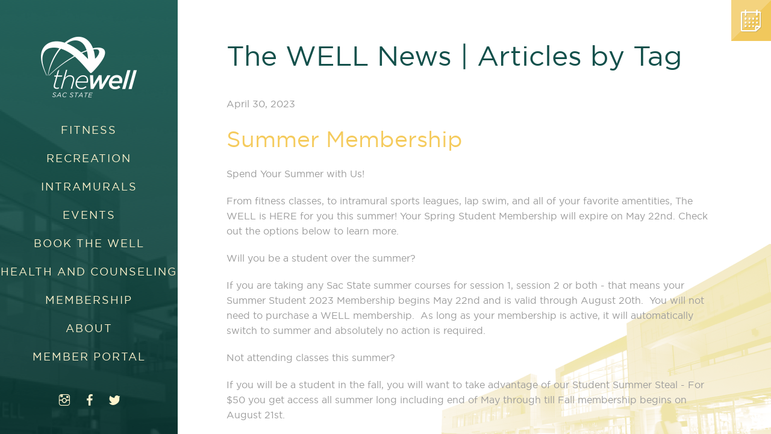

--- FILE ---
content_type: text/html; charset=UTF-8
request_url: https://thewellatsacstate.com/news/tag/summer
body_size: 6236
content:
<!doctype html>
<html class="no-js" lang="en">
    <head>
                <title>The WELL | News | Articles by Tag</title>
        <meta name='keywords' content='the well, well, wellness, recreation, intramurals, fitness' />
        <meta name='description' content='The WELL is committed to providing a wide variety of outstanding and cutting-edge programs, services, facilities, and equipment to the Sacramento State campus, in pursuit of our mission to encourage a habit of lifetime wellness through collaboration, education, and innovation. Whether you are interested in playing in an intramural basketball league, signing up for a white water rafting trip, having a 3-Day Dietary Analysis completed, fine tuning your rock climbing skills, or simply looking for a place to get your workout, we offer wellness opportunities for everyone!' />
		        <meta charset="utf-8" />
        <meta name="viewport" content="width=device-width, initial-scale=1.0" />
        <link rel="icon" type="image/x-icon" href="favicon.ico" />
        <link rel="stylesheet" href="https://thewellatsacstate.com/cache/fa52b118adc1a017e87785406a702653f71a886e.1475714269.css" />
        <script src="https://thewellatsacstate.com/cache/c761a33bf989fcefd220ea05b71b4a740f89d65a.1467060839.js"></script>
    </head>
    <body>
        <div id="wrapper" class="container">
            
            <div id="mobile-top-bar">
                <i class="icon-sacstate sidebar-ss-icon mobile-hide"></i> <a href="/"><img src="/assets/images/theWell-nobyline.png" width="98" alt="" class="mobile-logo" /></a> <a href="#" id="trigger"><i class="icon-menu"></i></a>
            </div>
            <div id="corner-calendar-small">
                <a href="/calendar"><i class="icon-calendar yellow-bg"></i></a>
            </div>
            <div id="calendarWrapper">
                <div id="datepicker"></div>
            </div>
            <div class="mobile-bar-filler"></div>

            <div class="show-for-medium-up">

                <div id="main-menu-sidebar" class="">
                    <a href="/"><img src="/assets/images/theWell-full.png" width="160" alt="" class="main-logo mobile-hide" /></a>
                    	<ul id="main-menu">
							<li>
								<a href="#" class="desktop-mp-menu" data-image="/assets/images/recreation-bg.jpg" title="Fitness">Fitness</a>
                <ul class="secondary-menu">
							<li>
								<a href="https://thewellatsacstate.com/fitness/classes" title="Fitness Classes">Fitness Classes</a>
                
            				</li><li>
								<a href="https://thewellatsacstate.com/fitness/Special-Events-Programs" title="Special Events & Programs">Special Events & Programs</a>
                
            				</li><li>
								<a href="https://thewellatsacstate.com/fitness/training" title="Personal Training">Personal Training</a>
                
            				</li><li>
								<a href="https://thewellatsacstate.com/fitness/fitness-bios" title="Trainer Bios">Trainer Bios</a>
                
            				</li><li>
								<a href="https://thewellatsacstate.com/fitness/self-defense" title="Self Defense">Self Defense</a>
                
            				</li><li>
								<a href="https://thewellatsacstate.com/fitness/book-a-private-fitness-class" title="Book a Private Fitness Class">Book a Private Fitness Class</a>
                
            				</li>
		</ul>
            				</li><li>
								<a href="#" class="desktop-mp-menu" data-image="/assets/images/recreation-bg.jpg" title="Recreation">Recreation</a>
                <ul class="secondary-menu">
							<li>
								<a href="https://thewellatsacstate.com/recreation/climbing" title="Climbing">Climbing</a>
                
            				</li><li>
								<a href="https://thewellatsacstate.com/recreation/recreational-therapy" title="Recreational Therapy">Recreational Therapy</a>
                
            				</li><li>
								<a href="https://thewellatsacstate.com/recreation/equipment-check-out" title="Equipment Check Out">Equipment Check Out</a>
                
            				</li><li>
								<a href="https://thewellatsacstate.com/recreation/open-recreation-hours" title="Informal Recreation Hours">Informal Recreation Hours</a>
                
            				</li>
		</ul>
            				</li><li>
								<a href="#" class="desktop-mp-menu" data-image="/assets/images/recreation-bg.jpg" title="Intramurals">Intramurals</a>
                <ul class="secondary-menu">
							<li>
								<a href="https://thewellatsacstate.com/intramurals/about-intramurals" title="About Intramurals">About Intramurals</a>
                
            				</li><li>
								<a href="https://thewellatsacstate.com/intramurals/intramural-sports-rules-regulations" title="Intramural Sports Rules Regulations">Intramural Sports Rules Regulations</a>
                
            				</li><li>
								<a href="https://thewellatsacstate.com/intramurals/aaron-rehman-tournament" title="Aaron Rehman Tournament">Aaron Rehman Tournament</a>
                
            				</li>
		</ul>
            				</li><li>
								<a href="#" class="desktop-mp-menu" data-image="/assets/images/recreation-bg.jpg" title="Events">Events</a>
                <ul class="secondary-menu">
							<li>
								<a href="https://thewellatsacstate.com/events/wellcome-back" title="WELLcome Back">WELLcome Back</a>
                
            				</li><li>
								<a href="https://thewellatsacstate.com/events/5k" title="Sac State 5K Fun Run">Sac State 5K Fun Run</a>
                
            				</li><li>
								<a href="https://www.trumba.com/calendars/sac-state-events-health-wellness-the-well" title="Calendar" target="_blank">Calendar</a>
                
            				</li>
		</ul>
            				</li><li>
								<a href="#" class="desktop-mp-menu" data-image="/assets/images/recreation-bg.jpg" title="Book The WELL">Book The WELL</a>
                <ul class="secondary-menu">
							<li>
								<a href="https://thewellatsacstate.com/book-the-well/facility-reservations" title="Facility Reservations">Facility Reservations</a>
                
            				</li><li>
								<a href="https://thewellatsacstate.com/book-the-well/teambuilding" title="Teambuilding">Teambuilding</a>
                
            				</li><li>
								<a href="https://thewellatsacstate.com/book-the-well/conference-room-layouts" title="Conference Room Layouts">Conference Room Layouts</a>
                
            				</li>
		</ul>
            				</li><li>
								<a href="https://www.csus.edu/student-life/health-counseling" class="desktop-mp-menu" data-image="/assets/images/recreation-bg.jpg" title="Health and Counseling" target="_blank">Health and Counseling</a>
                
            				</li><li>
								<a href="#" class="desktop-mp-menu" data-image="/assets/images/recreation-bg.jpg" title="Membership">Membership</a>
                <ul class="secondary-menu">
							<li>
								<a href="https://thewellatsacstate.com/membership/students" title="Students">Students</a>
                
            				</li><li>
								<a href="https://thewellatsacstate.com/membership/faculty-staff" title="Faculty/Staff">Faculty/Staff</a>
                
            				</li><li>
								<a href="https://thewellatsacstate.com/membership/alumni" title="Alumni">Alumni</a>
                
            				</li><li>
								<a href="https://thewellatsacstate.com/membership/overview" title="Why The WELL ">Why The WELL </a>
                
            				</li><li>
								<a href="https://thewellatsacstate.com/membership/sponsored-members" title="Sponsored Members">Sponsored Members</a>
                
            				</li><li>
								<a href="https://thewellatsacstate.com/membership/download-the-well-app" title="Download the Union WELL Connect App">Download the Union WELL Connect App</a>
                
            				</li><li>
								<a href="https://thewellatsacstate.com/membership/guest-passes" title="Guest Passes">Guest Passes</a>
                
            				</li>
		</ul>
            				</li><li>
								<a href="#" class="desktop-mp-menu" data-image="/assets/images/recreation-bg.jpg" title="About">About</a>
                <ul class="secondary-menu">
							<li>
								<a href="https://thewellatsacstate.com/about/jobs" title="Jobs">Jobs</a>
                
            				</li><li>
								<a href="https://thewellatsacstate.com/about/dimensions-of-wellness" title="Dimensions of Wellness">Dimensions of Wellness</a>
                
            				</li><li>
								<a href="https://thewellatsacstate.com/about/policies" title="Policies">Policies</a>
                
            				</li><li>
								<a href="https://thewellatsacstate.com/about/contact-us" title="Contact Us">Contact Us</a>
                
            				</li><li>
								<a href="https://thewellatsacstate.com/about/who-we-are" title="Who We Are">Who We Are</a>
                
            				</li><li>
								<a href="https://thewellatsacstate.com/about/hours" title="Hours">Hours</a>
                
            				</li><li>
								<a href="https://thewellatsacstate.com/about/location" title="Location">Location</a>
                
            				</li><li>
								<a href="https://thewellatsacstate.com/membership/tours" title="Tours">Tours</a>
                
            				</li><li>
								<a href="https://thewellatsacstate.com/news" title="News">News</a>
                
            				</li><li>
								<a href="https://thewellatsacstate.com/about/terms-of-service" title="Terms of Service">Terms of Service</a>
                
            				</li>
		</ul>
            				</li><li>
								<a href="https://myportal.unionwellinc.org" class="desktop-mp-menu" data-image="/assets/images/recreation-bg.jpg" title="Member Portal" target="_blank">Member Portal</a>
                
            				</li>
		</ul>
                    <div id="social-sidebar">
                        						
                        	<a href="https://www.instagram.com/wellsacstate/" title="The WELL on Instagram" target="_blank"><i class="icon-instagram"></i></a>
                        
                        	<a href="https://www.facebook.com/wellsacstate" title="The WELL on Facebook" target="_blank"><i class="icon-facebook"></i></a>
                        
                        	<a href="https://twitter.com/wellsacstate" title="The WELL on Twitter" target="_blank"><i class="icon-twitter"></i></a>
                        
                        
                        
                        
                    </div>

                    <div style="width: 90%; margin-left: 5%;">
                        <div id="sb-search" class="sb-search">
                                                        <form method="post" action="https://thewellatsacstate.com/"  >
<div class='hiddenFields'>
<input type="hidden" name="params" value="eyJyZXN1bHRfcGFnZSI6InNlYXJjaFwvcmVzdWx0cyIsImZvcmNlX3Byb3RvY29sIjoiaHR0cHMifQ" />
<input type="hidden" name="ACT" value="44" />
<input type="hidden" name="site_id" value="1" />
<input type="hidden" name="csrf_token" value="6d4e68cc4a9ae1ebe7c5dfbb456c61340822947a" />
</div>


    								<input class="sb-search-input" placeholder="Enter your search term..." type="text" value="" name="keywords" id="search">
                                	<input class="sb-search-submit" type="submit" value="">
                                	<i class="icon-search"></i>
							</form>
                        </div>
                    </div>
                    <div>
	                    <p>916.278.9355</p>
                    </div>
                    <div id="footerLinks">
                        <img src="/assets/images/sacState-full.png" width="200" alt="" />
                                                <ul id="footer-menu">
                        
                        		<li><a href="http://my.csus.edu" title="MySacState">MySacState</a></li>
                        
                        		<li><a href="http://calendar.csus.edu" title="Campus Calendar">Campus Calendar</a></li>
                        
                        		<li><a href="http://csus.edu/student" title="Student Affairs">Student Affairs</a></li>
                        
                        </ul>
                    </div>
                </div>

                <!-- this is used for sliding panels -->
                <div id="secondary-menu-sidebar"></div>
            </div>

            
            <!-- Push Wrapper -->
            <div class="mp-pusher" id="mp-pusher">

                <!-- mp-menu -->
                <nav id="mp-menu" class="mp-menu show-for-small-only">
                    <div class="mp-level">
                        <div class="phone-bar-filler"></div>                      
                        					<ul>
                            <li class="show-more">
							<a href="#" title="Fitness">Fitness</a>
                        	
                            <div class="mp-level custom-sub">
                            <h2>Fitness</h2>
                            <a class="mp-back" href="#">back</a>
                            
                            <ul>
                            <li>
							<a href="https://thewellatsacstate.com/fitness/classes" title="Fitness Classes">Fitness Classes</a>
                        	
                            
                            
                            </li><li>
							<a href="https://thewellatsacstate.com/fitness/Special-Events-Programs" title="Special Events & Programs">Special Events & Programs</a>
                        	
                            
                            
                            </li><li>
							<a href="https://thewellatsacstate.com/fitness/training" title="Personal Training">Personal Training</a>
                        	
                            
                            
                            </li><li>
							<a href="https://thewellatsacstate.com/fitness/fitness-bios" title="Trainer Bios">Trainer Bios</a>
                        	
                            
                            
                            </li><li>
							<a href="https://thewellatsacstate.com/fitness/self-defense" title="Self Defense">Self Defense</a>
                        	
                            
                            
                            </li><li>
							<a href="https://thewellatsacstate.com/fitness/book-a-private-fitness-class" title="Book a Private Fitness Class">Book a Private Fitness Class</a>
                        	
                            
                            
                            </li>
						</ul>
                            
                            </div>
                            
                            </li><li class="show-more">
							<a href="#" title="Recreation">Recreation</a>
                        	
                            <div class="mp-level custom-sub">
                            <h2>Recreation</h2>
                            <a class="mp-back" href="#">back</a>
                            
                            <ul>
                            <li>
							<a href="https://thewellatsacstate.com/recreation/climbing" title="Climbing">Climbing</a>
                        	
                            
                            
                            </li><li>
							<a href="https://thewellatsacstate.com/recreation/recreational-therapy" title="Recreational Therapy">Recreational Therapy</a>
                        	
                            
                            
                            </li><li>
							<a href="https://thewellatsacstate.com/recreation/equipment-check-out" title="Equipment Check Out">Equipment Check Out</a>
                        	
                            
                            
                            </li><li>
							<a href="https://thewellatsacstate.com/recreation/open-recreation-hours" title="Informal Recreation Hours">Informal Recreation Hours</a>
                        	
                            
                            
                            </li>
						</ul>
                            
                            </div>
                            
                            </li><li class="show-more">
							<a href="#" title="Intramurals">Intramurals</a>
                        	
                            <div class="mp-level custom-sub">
                            <h2>Intramurals</h2>
                            <a class="mp-back" href="#">back</a>
                            
                            <ul>
                            <li>
							<a href="https://thewellatsacstate.com/intramurals/about-intramurals" title="About Intramurals">About Intramurals</a>
                        	
                            
                            
                            </li><li>
							<a href="https://thewellatsacstate.com/intramurals/intramural-sports-rules-regulations" title="Intramural Sports Rules Regulations">Intramural Sports Rules Regulations</a>
                        	
                            
                            
                            </li><li>
							<a href="https://thewellatsacstate.com/intramurals/aaron-rehman-tournament" title="Aaron Rehman Tournament">Aaron Rehman Tournament</a>
                        	
                            
                            
                            </li>
						</ul>
                            
                            </div>
                            
                            </li><li class="show-more">
							<a href="#" title="Events">Events</a>
                        	
                            <div class="mp-level custom-sub">
                            <h2>Events</h2>
                            <a class="mp-back" href="#">back</a>
                            
                            <ul>
                            <li>
							<a href="https://thewellatsacstate.com/events/wellcome-back" title="WELLcome Back">WELLcome Back</a>
                        	
                            
                            
                            </li><li>
							<a href="https://thewellatsacstate.com/events/5k" title="Sac State 5K Fun Run">Sac State 5K Fun Run</a>
                        	
                            
                            
                            </li><li>
							<a href="https://www.trumba.com/calendars/sac-state-events-health-wellness-the-well" title="Calendar" target="_blank">Calendar</a>
                        	
                            
                            
                            </li>
						</ul>
                            
                            </div>
                            
                            </li><li class="show-more">
							<a href="#" title="Book The WELL">Book The WELL</a>
                        	
                            <div class="mp-level custom-sub">
                            <h2>Book The WELL</h2>
                            <a class="mp-back" href="#">back</a>
                            
                            <ul>
                            <li>
							<a href="https://thewellatsacstate.com/book-the-well/facility-reservations" title="Facility Reservations">Facility Reservations</a>
                        	
                            
                            
                            </li><li>
							<a href="https://thewellatsacstate.com/book-the-well/teambuilding" title="Teambuilding">Teambuilding</a>
                        	
                            
                            
                            </li><li>
							<a href="https://thewellatsacstate.com/book-the-well/conference-room-layouts" title="Conference Room Layouts">Conference Room Layouts</a>
                        	
                            
                            
                            </li>
						</ul>
                            
                            </div>
                            
                            </li><li>
							<a href="https://www.csus.edu/student-life/health-counseling" title="Health and Counseling" target="_blank">Health and Counseling</a>
                        	
                            
                            
                            </li><li class="show-more">
							<a href="#" title="Membership">Membership</a>
                        	
                            <div class="mp-level custom-sub">
                            <h2>Membership</h2>
                            <a class="mp-back" href="#">back</a>
                            
                            <ul>
                            <li>
							<a href="https://thewellatsacstate.com/membership/students" title="Students">Students</a>
                        	
                            
                            
                            </li><li>
							<a href="https://thewellatsacstate.com/membership/faculty-staff" title="Faculty/Staff">Faculty/Staff</a>
                        	
                            
                            
                            </li><li>
							<a href="https://thewellatsacstate.com/membership/alumni" title="Alumni">Alumni</a>
                        	
                            
                            
                            </li><li>
							<a href="https://thewellatsacstate.com/membership/overview" title="Why The WELL ">Why The WELL </a>
                        	
                            
                            
                            </li><li>
							<a href="https://thewellatsacstate.com/membership/sponsored-members" title="Sponsored Members">Sponsored Members</a>
                        	
                            
                            
                            </li><li>
							<a href="https://thewellatsacstate.com/membership/download-the-well-app" title="Download the Union WELL Connect App">Download the Union WELL Connect App</a>
                        	
                            
                            
                            </li><li>
							<a href="https://thewellatsacstate.com/membership/guest-passes" title="Guest Passes">Guest Passes</a>
                        	
                            
                            
                            </li>
						</ul>
                            
                            </div>
                            
                            </li><li class="show-more">
							<a href="#" title="About">About</a>
                        	
                            <div class="mp-level custom-sub">
                            <h2>About</h2>
                            <a class="mp-back" href="#">back</a>
                            
                            <ul>
                            <li>
							<a href="https://thewellatsacstate.com/about/jobs" title="Jobs">Jobs</a>
                        	
                            
                            
                            </li><li>
							<a href="https://thewellatsacstate.com/about/dimensions-of-wellness" title="Dimensions of Wellness">Dimensions of Wellness</a>
                        	
                            
                            
                            </li><li>
							<a href="https://thewellatsacstate.com/about/policies" title="Policies">Policies</a>
                        	
                            
                            
                            </li><li>
							<a href="https://thewellatsacstate.com/about/contact-us" title="Contact Us">Contact Us</a>
                        	
                            
                            
                            </li><li>
							<a href="https://thewellatsacstate.com/about/who-we-are" title="Who We Are">Who We Are</a>
                        	
                            
                            
                            </li><li>
							<a href="https://thewellatsacstate.com/about/hours" title="Hours">Hours</a>
                        	
                            
                            
                            </li><li>
							<a href="https://thewellatsacstate.com/about/location" title="Location">Location</a>
                        	
                            
                            
                            </li><li>
							<a href="https://thewellatsacstate.com/membership/tours" title="Tours">Tours</a>
                        	
                            
                            
                            </li><li>
							<a href="https://thewellatsacstate.com/news" title="News">News</a>
                        	
                            
                            
                            </li><li>
							<a href="https://thewellatsacstate.com/about/terms-of-service" title="Terms of Service">Terms of Service</a>
                        	
                            
                            
                            </li>
						</ul>
                            
                            </div>
                            
                            </li><li>
							<a href="https://myportal.unionwellinc.org" title="Member Portal" target="_blank">Member Portal</a>
                        	
                            
                            
                            </li>
						</ul>                       
                    </div>
                </nav>
                <!-- /mp-menu -->
           
                <div class="scroller"><!-- this is for emulating position fixed of the nav -->
                   <!-- <div class="scroller-inner"> -->
                        <div id="page-home" style="display: none;">
                            <div class="row collapse" style="position: relative;">

                                <div class="large-24 columns no-pad-right">
                                    							
                            	
                                
                                
                                
                                	<div class="hero" style="background: url('/cache/ce-image/well-index/featured-images/entry73-original_1145_632_80_s.jpg') no-repeat;">
                                
                                
                                
                                
                             
                                        <div class="large-24 news-wrapper mobile-hide">
                                            <div class="row hero-news">
                                                											<div class="medium-6 large-5 columns news-callout">
                                                <span>NEWS</span>
                                    		</div>
                                    <div class="medium-6 large-7 columns news-item">
                                        		<div class="extra-pad">
                                            		<p><a href="https://thewellatsacstate.com/news/article/event-center-construction" title="Event Center Construction Update">Event Center Construction Update</a></p>
                                        		</div>
                                    		</div><div class="medium-6 large-6 columns news-item">
                                        		<div class="extra-pad">
                                            		<p><a href="https://thewellatsacstate.com/news/article/setting-up-your-new-fusion-account" title="Setting Up Your New Fusion Account">Setting Up Your New Fusion Account</a></p>
                                        		</div>
                                    		</div><div class="medium-6 large-6 columns news-item">
                                        		<div class="extra-pad">
                                            		<p><a href="https://thewellatsacstate.com/news/article/give-us-your-feedback" title="Share Your Feedback! ">Share Your Feedback! </a></p>
                                        		</div>
                                    		</div>
                                            </div>
                                            <div class="row">
                                                <div class="large-24 columns twitter-feed">
                                                    										<ul class="example-orbit-content" data-orbit data-options="animation:slide;timer_speed:5000;pause_on_hover:false;navigation_arrows:false;slide_number:false;bullets:false;circular:true" >
                                        	
                                        </ul>
                                                </div>
                                            </div>
                                        </div>
                                    </div>
                                </div>
                            </div>
                            <!-- Mobile news feed area -->
                            <div class="large-24 news-wrapper show-for-small-only">
                                <div class="row hero-news">
                                    											<div class="medium-6 large-5 columns news-callout">
                                                <span>NEWS</span>
                                    		</div>
                                    <div class="medium-6 large-7 columns news-item">
                                        		<div class="extra-pad">
                                            		<p><a href="https://thewellatsacstate.com/news/article/event-center-construction" title="Event Center Construction Update">Event Center Construction Update</a></p>
                                        		</div>
                                    		</div><div class="medium-6 large-6 columns news-item">
                                        		<div class="extra-pad">
                                            		<p><a href="https://thewellatsacstate.com/news/article/setting-up-your-new-fusion-account" title="Setting Up Your New Fusion Account">Setting Up Your New Fusion Account</a></p>
                                        		</div>
                                    		</div><div class="medium-6 large-6 columns news-item">
                                        		<div class="extra-pad">
                                            		<p><a href="https://thewellatsacstate.com/news/article/give-us-your-feedback" title="Share Your Feedback! ">Share Your Feedback! </a></p>
                                        		</div>
                                    		</div>
                                </div>
                                <div class="row">
                                    <div class="large-24 columns twitter-feed">
                                        										<ul class="example-orbit-content" data-orbit data-options="animation:slide;timer_speed:5000;pause_on_hover:false;navigation_arrows:false;slide_number:false;bullets:false;circular:true" >
                                        	
                                        </ul>
                                    </div>
                                </div>
                            </div>
                        </div>
                        <!-- /Mobile news feed area -->
                            
                        <div id="page-content">
                            
                            <div class="page-content">

                                <div class="row inner-row">
                                    
                                    <div class="large-24 columns inner-content-pad">
                                    	<h1>The WELL News | Articles by Tag</h1>
                                        
                                        	
                                            	
                                        	
                                        
                                        
                                        <p>April 30, 2023</p>
                                        <h2><a href="/news/article/summer-membership" title="Summer Membership">Summer Membership</a></h2>
										<p><p>Spend Your Summer with Us!</p>

<p>From fitness classes, to intramural sports leagues, lap swim, and all of your favorite amentities, The WELL is HERE for you this summer!&nbsp;Your Spring Student Membership will expire on May 22nd.&nbsp;Check out the options below to learn more.&nbsp;&nbsp;</p>

<p>Will you be a student over the summer?</p>

<p>If you are taking any Sac State summer courses for session 1, session 2 or both - that means your Summer Student 2023&nbsp;Membership begins&nbsp;May 22nd and is valid through August 20th.&nbsp; You will not need to purchase a WELL membership.&nbsp; As long as your membership is active, it will automatically switch to summer and absolutely no action is required.&nbsp;&nbsp;</p>

<p>Not attending classes this summer?</p>

<p>If you will be a student in the fall, you will want to take advantage of our Student Summer Steal - For $50 you get access all summer long including&nbsp;end of May through till Fall membership begins on August 21st.&nbsp;&nbsp;</p>

<p>If you are graduating,&nbsp; become a Recent Grad Alumni Member!&nbsp;Recent Grad - For&nbsp;$19/mo:&nbsp; this membership option is available to all Alumni who have graduated in the past 5 years and are members of the Alumni Association.&nbsp;So if you have plans this summer but want to join us in the future, know that you will still have this affordable membership option available to you.&nbsp;&nbsp;</p>

<p>Don&#39;t want to commit?</p>

<p>If you can&#39;t commit to membership, we do have guest pass options.&nbsp; Bring your SacState OneCard with you to purchase a $5 day pass.&nbsp; You must present your Sac StateOneCard every visit.&nbsp;So perhaps you will be be out of town a lot or just have a lot on your calendar but don&#39;t forget that we&#39;d love to have you join us, even just for a day!&nbsp;</p>

<p>Click below to learn more about membership and guest opportunities&nbsp;</p>

<p><a class="button" href="https://thewellatsacstate.com/membership/students">Student Membership</a></p>

<p><a class="button" href="https://thewellatsacstate.com/membership/alumni">Alumni Membership</a></p>

<p><a class="button" href="https://thewellatsacstate.com/membership/guest-passes">Guest Passes</a></p></p>
                                        <p><a href="/news/article/summer-membership" title="Read More">Read More...</a></p>
                                        
                                        
                                        <p>April 11, 2023</p>
                                        <h2><a href="/news/article/summer-hours-commencement-update" title="Summer Hours & Commencement Update">Summer Hours & Commencement Update</a></h2>
										<p><p>Summer Hours Begin May 20th</p>

<p>The WELL will transition to Summer hours on Saturday May 20th.&nbsp;&nbsp;Sacramento State Commencement will take place May 19th-May 21st.&nbsp; The current location for Commencement is the Golden1 Center.&nbsp; Should that space become unavailable, Commencement will be held the same dates on campus.&nbsp; If Commencement is held on campus, this may impact operational hours and/or activity space availability.&nbsp; To stay up to date with graduation plans and announcements please visit:&nbsp;<a href="https://www.csus.edu/president/commencement/">https://www.csus.edu/president/commencement/&nbsp;</a></p>

<p>Monday-Friday: 5:30am-8pm</p>

<p>Saturday &amp; Sunday: 10am-6pm</p>

<p>CLOSED: Monday May 29th (Memorial Day) &amp; Tuesday July 4th (Independence Day)&nbsp;</p>

<p>Learn more about membership options</p>

<p><a href="https://thewellatsacstate.com/membership/students">Student Membership</a></p>

<p><a href="https://thewellatsacstate.com/membership/alumni">Alumni Membership</a></p>

<p><a href="https://thewellatsacstate.com/membership/faculty-staff">Faculty Staff Membership</a></p></p>
                                        <p><a href="/news/article/summer-hours-commencement-update" title="Read More">Read More...</a></p>
                                        
                                        
                                        <p>March 11, 2022</p>
                                        <h2><a href="/news/article/join-us-discover-summer-membership-options" title="Join Us & Discover Summer Membership Options">Join Us & Discover Summer Membership Options</a></h2>
										<p></p>
                                        <p><a href="/news/article/join-us-discover-summer-membership-options" title="Read More">Read More...</a></p>
                                        
                                        
                							<p>Page 1 of 1 pages </p>
        								
                                    </div>

                                </div>

                            </div>                           
                        <!-- </div> --><!-- /scroller-inner -->
                </div><!-- /scroller -->
            </div><!-- /pusher -->
        </div>
        <div id="page-slide" data-url="" class="container page-slide-in"></div>
        
        <!-- Chat has been set to offline in the EE Control Panel -->
        		<script src="https://thewellatsacstate.com/cache/a606ac3678df08d14321bda2444ea762276a1f02.1462945831.js"></script>
        <script>window.jQuery || document.write('<script src="/assets/bower_components/jquery/dist/jquery.min.js"><\/script>')</script>
        <!--<script src="/assets/bower_components/jquery/dist/jquery.min.js"></script>-->
        <script src="https://thewellatsacstate.com/cache/cbd70b2c32ec1e2b7a594a695507285bb096c330.1561487023.js"></script>
		<!-- Piwik -->
<script type="text/javascript">
  var _paq = _paq || [];
  _paq.push(["setDomains", ["*.thewellatsacstate.com"]]);
  _paq.push(['setDocumentTitle', document.title]);
  _paq.push(['trackPageView']);
  _paq.push(['enableLinkTracking']);
  (function() {
    var u="//analytics.unionwellinc.org/";
    _paq.push(['setTrackerUrl', u+'piwik.php']);
    _paq.push(['setSiteId', 2]);
    var d=document, g=d.createElement('script'), s=d.getElementsByTagName('script')[0];
    g.type='text/javascript'; g.async=true; g.defer=true; g.src=u+'piwik.js'; s.parentNode.insertBefore(g,s);
  })();
</script>
<noscript><p><img src="//analytics.unionwellinc.org/piwik.php?idsite=2" style="border:0;" alt="" /></p></noscript>
<!-- End Piwik Code -->

    </body>
</html>

--- FILE ---
content_type: text/css
request_url: https://thewellatsacstate.com/cache/fa52b118adc1a017e87785406a702653f71a886e.1475714269.css
body_size: 33406
content:
.scroller{overflow-y:scroll}.menu-trigger{position:relative;padding-left:60px;font-size:0.9em}.menu-trigger:before{position:absolute;top:2px;left:0;width:40px;height:6px;background:#fff;box-shadow:0 6px #34495e, 0 12px #fff, 0 18px #34495e, 0 24px #fff;content:''}.mp-pusher{position:relative;left:0;height:100%}.mp-pusher.mp-pushed{height:auto !important}.mp-menu{position:absolute;top:0;left:0;z-index:99;width:100%;height:100%;-webkit-transform:translate3d(-100%,0,0);-moz-transform:translate3d(-100%,0,0);transform:translate3d(-100%,0,0)}.mp-level{position:absolute;top:0;left:0;width:100%;height:100%;-webkit-transform:translate3d(-100%,0,0);-moz-transform:translate3d(-100%,0,0);transform:translate3d(-100%,0,0);background-image:url(https://thewellatsacstate.com/assets/images/sidebar-bg.png);background-size:cover;padding-top:44px}.mp-level.custom-sub{background-image:url(https://thewellatsacstate.com/assets/images/recreation-bg.jpg);background-size:cover}.mp-level.custom-sub
ul{margin:0}.mp-level.custom-sub ul li.show-more:before{content:'+';color:#FFF4CD !important;line-height:1;margin-top:14px;margin-left:40px}.mp-pusher::after,.mp-level::after,.mp-level::before{position:absolute;top:0;right:0;width:0;height:0;content:'';opacity:0}.mp-pusher::after,.mp-level::after{background:rgba(0, 0, 0, 0.3);-webkit-transition:opacity 0.3s, width 0.1s 0.3s, height 0.1s 0.3s;-moz-transition:opacity 0.3s, width 0.1s 0.3s, height 0.1s 0.3s;transition:opacity 0.3s, width 0.1s 0.3s, height 0.1s 0.3s}.mp-level::after{z-index:-1}.mp-pusher.mp-pushed::after,.mp-level.mp-level-overlay::after{width:100%;height:100%;opacity:1;-webkit-transition:opacity 0.3s;-moz-transition:opacity 0.3s;transition:opacity 0.3s}.mp-level.mp-level-overlay{cursor:pointer}.mp-level.mp-level-overlay.mp-level::before{width:100%;height:100%;background:transparent;opacity:1}.mp-pusher,.mp-level{-webkit-transition:all 0.5s;-moz-transition:all 0.5s;transition:all 0.5s}.mp-overlap .mp-level.mp-level-open{box-shadow:1px 0 2px rgba(0,0,0,0.2);-webkit-transform:translate3d(-40px,0,0);-moz-transform:translate3d(-40px,0,0);transform:translate3d(-40px,0,0)}.mp-menu>.mp-level,.mp-menu>.mp-level.mp-level-open,.mp-menu.mp-overlap>.mp-level,.mp-menu.mp-overlap>.mp-level.mp-level-open{box-shadow:none;-webkit-transform:translate3d(0, 0, 0);-moz-transform:translate3d(0, 0, 0);transform:translate3d(0, 0, 0)}.mp-cover .mp-level.mp-level-open{-webkit-transform:translate3d(0, 0, 0);-moz-transform:translate3d(0, 0, 0);transform:translate3d(0, 0, 0)}.mp-cover .mp-level.mp-level-open>ul>li>.mp-level:not(.mp-level-open){-webkit-transform:translate3d(-100%, 0, 0);-moz-transform:translate3d(-100%, 0, 0);transform:translate3d(-100%, 0, 0)}.mp-menu
ul{margin:38px
0 0 0;padding:0;list-style:none}.mp-menu
h2{margin:0;color:rgba(0, 0, 0, 0.4);text-shadow:0 0 1px rgba(0, 0, 0, 0.1);font-weight:300;font-size:2em;font-family:'gotham',sans-serif;transform:rotate(90deg);transform-origin:-32px 73px 0px;color:#FFF4CD;text-transform:uppercase;letter-spacing:8px;font-size:1.55rem;display:inline-block;position:absolute;left:0;top:0px;width:270px}.mp-menu.mp-overlap h2::before{position:absolute;top:0;right:0;margin-right:8px;font-size:75%;line-height:1.8;opacity:0;-webkit-transition:opacity 0.3s, -webkit-transform 0.1s 0.3s;-moz-transition:opacity 0.3s, -moz-transform 0.1s 0.3s;transition:opacity 0.3s, transform 0.1s 0.3s;-webkit-transform:translateX(-100%);-moz-transform:translateX(-100%);transform:translateX(-100%)}.mp-overlap .mp-level.mp-level-overlay>h2::before{opacity:1;-webkit-transition:-webkit-transform 0.3s, opacity 0.3s;-moz-transition:-moz-transform 0.3s, opacity 0.3s;transition:transform 0.3s, opacity 0.3s;-webkit-transform:translateX(0);-moz-transform:translateX(0);transform:translateX(0)}.mp-menu ul li>a{display:block;padding:0.7em 1em 0.7em 1.8em;font-size:1rem;line-height:1.6;font-family:'gotham',sans-serif;color:#fff;text-transform:uppercase}.mp-menu ul li::before{position:absolute;left:10px;z-index:-1;color:rgba(0, 0, 0, 0.2);line-height:2.4}.mp-menu ul li a:hover,.mp-level>ul>li:first-child>a:hover{color:#F5CB5D;font-weight:bold}.mp-menu .mp-level.mp-level-overlay>ul>li>a,.mp-level.mp-level-overlay>ul>li:first-child>a{box-shadow:inset 0 -1px transparent}.mp-level>ul>li:first-child>a:hover,.mp-level.mp-level-overlay>ul>li:first-child>a{box-shadow:inset 0 -1px transparent, inset 0 1px transparent}.mp-level>ul>li>div>ul{padding-left:40px}.mp-back{background:rgba(0, 0, 0, 0.1);outline:none;color:#fff;text-transform:uppercase;letter-spacing:1px;font-weight:700;display:block;font-size:0.8em;padding:1em;position:relative;box-shadow:inset 0 1px rgba(0, 0, 0, 0.1);-webkit-transition:background 0.3s;-moz-transition:background 0.3s;transition:background 0.3s}.mp-menu .mp-level.mp-level-overlay > .mp-back,
.mp-menu .mp-level.mp-level-overlay>.mp-back::after{background:transparent;box-shadow:none;color:transparent}.no-csstransforms3d .mp-pusher,
.no-js .mp-pusher{padding-left:300px}.no-csstransforms3d .mp-menu .mp-level,
.no-js .mp-menu .mp-level{display:none}.no-csstransforms3d .mp-menu > .mp-level,
.no-js .mp-menu>.mp-level{display:block}@font-face{font-family:'the-well';src:url("https://thewellatsacstate.com/assets/stylesheets/fonts/the-well.eot?fxi6i9");src:url("https://thewellatsacstate.com/assets/stylesheets/fonts/the-well.eot?fxi6i9#iefix") format("embedded-opentype"), url("https://thewellatsacstate.com/assets/stylesheets/fonts/the-well.ttf?fxi6i9") format("truetype"), url("https://thewellatsacstate.com/assets/stylesheets/fonts/the-well.woff?fxi6i9") format("woff"), url("https://thewellatsacstate.com/assets/stylesheets/fonts/the-well.svg?fxi6i9#the-well") format("svg");font-weight:normal;font-style:normal}[class^="icon-"], [class*=" icon-"]{font-family:'the-well' !important;speak:none;font-style:normal;font-weight:normal;font-variant:normal;text-transform:none;line-height:1;-webkit-font-smoothing:antialiased;-moz-osx-font-smoothing:grayscale}.icon-facebook:before{content:"\e914"}.icon-clock-1:before{content:"\e915"}.icon-clock-2:before{content:"\e916"}.icon-clock-3:before{content:"\e91c"}.icon-clock-4:before{content:"\e91d"}.icon-clock-5:before{content:"\e91e"}.icon-clock-6:before{content:"\e91f"}.icon-clock-7:before{content:"\e920"}.icon-clock-8:before{content:"\e921"}.icon-clock-9:before{content:"\e922"}.icon-clock-10:before{content:"\e923"}.icon-clock-11:before{content:"\e924"}.icon-clock-12:before{content:"\e925"}.icon-left:before{content:"\e91a"}.icon-right:before{content:"\e91b"}.icon-clock-530:before{content:"\e917"}.icon-clock-am:before{content:"\e918"}.icon-clock-pm:before{content:"\e919"}.icon-calendar:before{content:"\e900"}.icon-checkmark:before{content:"\e901"}.icon-close:before{content:"\e902"}.icon-day-view:before{content:"\e903"}.icon-down-arrow:before{content:"\e904"}.icon-grid-view:before{content:"\e905"}.icon-well-full:before{content:"\e906"}.icon-sacstate:before{content:"\e907"}.icon-add-more:before{content:"\e908"}.icon-instagram:before{content:"\e909"}.icon-left-arrow:before{content:"\e90a"}.icon-list-view:before{content:"\e90b"}.icon-menu:before{content:"\e90c"}.icon-month-view:before{content:"\e90d"}.icon-right-arrow:before{content:"\e90e"}.icon-search:before{content:"\e90f"}.icon-twitter:before{content:"\e910"}.icon-up-arrow:before{content:"\e911"}.icon-week-view:before{content:"\e912"}.icon-well-single:before{content:"\e913"}@font-face{font-family:'antoniobold';src:url("https://thewellatsacstate.com/assets/stylesheets/fonts/antonio-bold-webfont.eot");src:url("https://thewellatsacstate.com/assets/stylesheets/fonts/antonio-bold-webfont.eot?#iefix") format("embedded-opentype"), url("https://thewellatsacstate.com/assets/stylesheets/fonts/antonio-bold-webfont.woff2") format("woff2"), url("https://thewellatsacstate.com/assets/stylesheets/fonts/antonio-bold-webfont.woff") format("woff"), url("https://thewellatsacstate.com/assets/stylesheets/fonts/antonio-bold-webfont.ttf") format("truetype"), url("https://thewellatsacstate.com/assets/stylesheets/fonts/antonio-bold-webfont.svg#antoniobold") format("svg");font-weight:normal;font-style:normal}@font-face{font-family:'antoniolight';src:url("https://thewellatsacstate.com/assets/stylesheets/fonts/antonio-light-webfont.eot");src:url("https://thewellatsacstate.com/assets/stylesheets/fonts/antonio-light-webfont.eot?#iefix") format("embedded-opentype"), url("https://thewellatsacstate.com/assets/stylesheets/fonts/antonio-light-webfont.woff2") format("woff2"), url("https://thewellatsacstate.com/assets/stylesheets/fonts/antonio-light-webfont.woff") format("woff"), url("https://thewellatsacstate.com/assets/stylesheets/fonts/antonio-light-webfont.ttf") format("truetype"), url("https://thewellatsacstate.com/assets/stylesheets/fonts/antonio-light-webfont.svg#antoniolight") format("svg");font-weight:normal;font-style:normal}@font-face{font-family:'antonioregular';src:url("https://thewellatsacstate.com/assets/stylesheets/fonts/antonio-regular-webfont.eot");src:url("https://thewellatsacstate.com/assets/stylesheets/fonts/antonio-regular-webfont.eot?#iefix") format("embedded-opentype"), url("https://thewellatsacstate.com/assets/stylesheets/fonts/antonio-regular-webfont.woff2") format("woff2"), url("https://thewellatsacstate.com/assets/stylesheets/fonts/antonio-regular-webfont.woff") format("woff"), url("https://thewellatsacstate.com/assets/stylesheets/fonts/antonio-regular-webfont.ttf") format("truetype"), url("https://thewellatsacstate.com/assets/stylesheets/fonts/antonio-regular-webfont.svg#antonioregular") format("svg");font-weight:normal;font-style:normal}@font-face{font-family:'gotham';src:url("https://thewellatsacstate.com/assets/stylesheets/fonts/gothamhtf-bold-webfont.eot");src:url("https://thewellatsacstate.com/assets/stylesheets/fonts/gothamhtf-bold-webfont.eot?#iefix") format("embedded-opentype"), url("https://thewellatsacstate.com/assets/stylesheets/fonts/gothamhtf-bold-webfont.woff2") format("woff2"), url("https://thewellatsacstate.com/assets/stylesheets/fonts/gothamhtf-bold-webfont.woff") format("woff"), url("https://thewellatsacstate.com/assets/stylesheets/fonts/gothamhtf-bold-webfont.ttf") format("truetype"), url("https://thewellatsacstate.com/assets/stylesheets/fonts/gothamhtf-bold-webfont.svg#gotham_htfbold") format("svg");font-weight:bold;font-style:normal}@font-face{font-family:'gotham';src:url("https://thewellatsacstate.com/assets/stylesheets/fonts/gothamhtf-book-webfont.eot");src:url("https://thewellatsacstate.com/assets/stylesheets/fonts/gothamhtf-book-webfont.eot?#iefix") format("embedded-opentype"), url("https://thewellatsacstate.com/assets/stylesheets/fonts/gothamhtf-book-webfont.woff2") format("woff2"), url("https://thewellatsacstate.com/assets/stylesheets/fonts/gothamhtf-book-webfont.woff") format("woff"), url("https://thewellatsacstate.com/assets/stylesheets/fonts/gothamhtf-book-webfont.ttf") format("truetype"), url("https://thewellatsacstate.com/assets/stylesheets/fonts/gothamhtf-book-webfont.svg#gotham_htfbook") format("svg");font-weight:normal;font-style:normal}meta.foundation-version{font-family:"/5.5.3/"}meta.foundation-mq-small{font-family:"/only screen/";width:0}meta.foundation-mq-small-only{font-family:"/only screen and (max-width: 40em)/";width:0}meta.foundation-mq-medium{font-family:"/only screen and (min-width:40.0625em)/";width:40.0625em}meta.foundation-mq-medium-only{font-family:"/only screen and (min-width:40.0625em) and (max-width:64em)/";width:40.0625em}meta.foundation-mq-large{font-family:"/only screen and (min-width:64.0625em)/";width:64.0625em}meta.foundation-mq-large-only{font-family:"/only screen and (min-width:64.0625em) and (max-width:90em)/";width:64.0625em}meta.foundation-mq-xlarge{font-family:"/only screen and (min-width:90.0625em)/";width:90.0625em}meta.foundation-mq-xlarge-only{font-family:"/only screen and (min-width:90.0625em) and (max-width:120em)/";width:90.0625em}meta.foundation-mq-xxlarge{font-family:"/only screen and (min-width:120.0625em)/";width:120.0625em}meta.foundation-data-attribute-namespace{font-family:false}html,body{height:100%}*,*:before,*:after{-webkit-box-sizing:border-box;-moz-box-sizing:border-box;box-sizing:border-box}html,body{font-size:100%}body{background:#fff;color:#222;cursor:auto;font-family:"Helvetica Neue",Helvetica,Roboto,Arial,sans-serif;font-style:normal;font-weight:normal;line-height:1.5;margin:0;padding:0;position:relative}a:hover{cursor:pointer}img{max-width:100%;height:auto}img{-ms-interpolation-mode:bicubic}#map_canvas img,
#map_canvas embed,
#map_canvas object,
.map_canvas img,
.map_canvas embed,
.map_canvas object,
.mqa-display img,
.mqa-display embed,
.mqa-display
object{max-width:none !important}.left{float:left !important}.right{float:right !important}.clearfix:before,.clearfix:after{content:" ";display:table}.clearfix:after{clear:both}.hide{display:none}.invisible{visibility:hidden}.antialiased{-webkit-font-smoothing:antialiased;-moz-osx-font-smoothing:grayscale}img{display:inline-block;vertical-align:middle}textarea{height:auto;min-height:50px}select{width:100%}.row{margin:0
auto;max-width:62.5rem;width:100%}.row:before,.row:after{content:" ";display:table}.row:after{clear:both}.row.collapse>.column,.row.collapse>.columns{padding-left:0;padding-right:0}.row.collapse
.row{margin-left:0;margin-right:0}.row
.row{margin:0
-0.9375rem;max-width:none;width:auto}.row .row:before, .row .row:after{content:" ";display:table}.row .row:after{clear:both}.row
.row.collapse{margin:0;max-width:none;width:auto}.row .row.collapse:before, .row .row.collapse:after{content:" ";display:table}.row .row.collapse:after{clear:both}.column,.columns{padding-left:0.9375rem;padding-right:0.9375rem;width:100%;float:left}.column+.column:last-child,.columns+.column:last-child,.column+.columns:last-child,.columns+.columns:last-child{float:right}.column+.column.end,.columns+.column.end,.column+.columns.end,.columns+.columns.end{float:left}@media only
screen{.small-push-0{position:relative;left:0;right:auto}.small-pull-0{position:relative;right:0;left:auto}.small-push-1{position:relative;left:4.16667%;right:auto}.small-pull-1{position:relative;right:4.16667%;left:auto}.small-push-2{position:relative;left:8.33333%;right:auto}.small-pull-2{position:relative;right:8.33333%;left:auto}.small-push-3{position:relative;left:12.5%;right:auto}.small-pull-3{position:relative;right:12.5%;left:auto}.small-push-4{position:relative;left:16.66667%;right:auto}.small-pull-4{position:relative;right:16.66667%;left:auto}.small-push-5{position:relative;left:20.83333%;right:auto}.small-pull-5{position:relative;right:20.83333%;left:auto}.small-push-6{position:relative;left:25%;right:auto}.small-pull-6{position:relative;right:25%;left:auto}.small-push-7{position:relative;left:29.16667%;right:auto}.small-pull-7{position:relative;right:29.16667%;left:auto}.small-push-8{position:relative;left:33.33333%;right:auto}.small-pull-8{position:relative;right:33.33333%;left:auto}.small-push-9{position:relative;left:37.5%;right:auto}.small-pull-9{position:relative;right:37.5%;left:auto}.small-push-10{position:relative;left:41.66667%;right:auto}.small-pull-10{position:relative;right:41.66667%;left:auto}.small-push-11{position:relative;left:45.83333%;right:auto}.small-pull-11{position:relative;right:45.83333%;left:auto}.small-push-12{position:relative;left:50%;right:auto}.small-pull-12{position:relative;right:50%;left:auto}.small-push-13{position:relative;left:54.16667%;right:auto}.small-pull-13{position:relative;right:54.16667%;left:auto}.small-push-14{position:relative;left:58.33333%;right:auto}.small-pull-14{position:relative;right:58.33333%;left:auto}.small-push-15{position:relative;left:62.5%;right:auto}.small-pull-15{position:relative;right:62.5%;left:auto}.small-push-16{position:relative;left:66.66667%;right:auto}.small-pull-16{position:relative;right:66.66667%;left:auto}.small-push-17{position:relative;left:70.83333%;right:auto}.small-pull-17{position:relative;right:70.83333%;left:auto}.small-push-18{position:relative;left:75%;right:auto}.small-pull-18{position:relative;right:75%;left:auto}.small-push-19{position:relative;left:79.16667%;right:auto}.small-pull-19{position:relative;right:79.16667%;left:auto}.small-push-20{position:relative;left:83.33333%;right:auto}.small-pull-20{position:relative;right:83.33333%;left:auto}.small-push-21{position:relative;left:87.5%;right:auto}.small-pull-21{position:relative;right:87.5%;left:auto}.small-push-22{position:relative;left:91.66667%;right:auto}.small-pull-22{position:relative;right:91.66667%;left:auto}.small-push-23{position:relative;left:95.83333%;right:auto}.small-pull-23{position:relative;right:95.83333%;left:auto}.column,.columns{position:relative;padding-left:0.9375rem;padding-right:0.9375rem;float:left}.small-1{width:4.16667%}.small-2{width:8.33333%}.small-3{width:12.5%}.small-4{width:16.66667%}.small-5{width:20.83333%}.small-6{width:25%}.small-7{width:29.16667%}.small-8{width:33.33333%}.small-9{width:37.5%}.small-10{width:41.66667%}.small-11{width:45.83333%}.small-12{width:50%}.small-13{width:54.16667%}.small-14{width:58.33333%}.small-15{width:62.5%}.small-16{width:66.66667%}.small-17{width:70.83333%}.small-18{width:75%}.small-19{width:79.16667%}.small-20{width:83.33333%}.small-21{width:87.5%}.small-22{width:91.66667%}.small-23{width:95.83333%}.small-24{width:100%}.small-offset-0{margin-left:0 !important}.small-offset-1{margin-left:4.16667% !important}.small-offset-2{margin-left:8.33333% !important}.small-offset-3{margin-left:12.5% !important}.small-offset-4{margin-left:16.66667% !important}.small-offset-5{margin-left:20.83333% !important}.small-offset-6{margin-left:25% !important}.small-offset-7{margin-left:29.16667% !important}.small-offset-8{margin-left:33.33333% !important}.small-offset-9{margin-left:37.5% !important}.small-offset-10{margin-left:41.66667% !important}.small-offset-11{margin-left:45.83333% !important}.small-offset-12{margin-left:50% !important}.small-offset-13{margin-left:54.16667% !important}.small-offset-14{margin-left:58.33333% !important}.small-offset-15{margin-left:62.5% !important}.small-offset-16{margin-left:66.66667% !important}.small-offset-17{margin-left:70.83333% !important}.small-offset-18{margin-left:75% !important}.small-offset-19{margin-left:79.16667% !important}.small-offset-20{margin-left:83.33333% !important}.small-offset-21{margin-left:87.5% !important}.small-offset-22{margin-left:91.66667% !important}.small-offset-23{margin-left:95.83333% !important}.small-reset-order{float:left;left:auto;margin-left:0;margin-right:0;right:auto}.column.small-centered,.columns.small-centered{margin-left:auto;margin-right:auto;float:none}.column.small-uncentered,.columns.small-uncentered{float:left;margin-left:0;margin-right:0}.column.small-centered:last-child,.columns.small-centered:last-child{float:none}.column.small-uncentered:last-child,.columns.small-uncentered:last-child{float:left}.column.small-uncentered.opposite,.columns.small-uncentered.opposite{float:right}.row.small-collapse>.column,.row.small-collapse>.columns{padding-left:0;padding-right:0}.row.small-collapse
.row{margin-left:0;margin-right:0}.row.small-uncollapse>.column,.row.small-uncollapse>.columns{padding-left:0.9375rem;padding-right:0.9375rem;float:left}}@media only screen and (min-width: 40.0625em){.medium-push-0{position:relative;left:0;right:auto}.medium-pull-0{position:relative;right:0;left:auto}.medium-push-1{position:relative;left:4.16667%;right:auto}.medium-pull-1{position:relative;right:4.16667%;left:auto}.medium-push-2{position:relative;left:8.33333%;right:auto}.medium-pull-2{position:relative;right:8.33333%;left:auto}.medium-push-3{position:relative;left:12.5%;right:auto}.medium-pull-3{position:relative;right:12.5%;left:auto}.medium-push-4{position:relative;left:16.66667%;right:auto}.medium-pull-4{position:relative;right:16.66667%;left:auto}.medium-push-5{position:relative;left:20.83333%;right:auto}.medium-pull-5{position:relative;right:20.83333%;left:auto}.medium-push-6{position:relative;left:25%;right:auto}.medium-pull-6{position:relative;right:25%;left:auto}.medium-push-7{position:relative;left:29.16667%;right:auto}.medium-pull-7{position:relative;right:29.16667%;left:auto}.medium-push-8{position:relative;left:33.33333%;right:auto}.medium-pull-8{position:relative;right:33.33333%;left:auto}.medium-push-9{position:relative;left:37.5%;right:auto}.medium-pull-9{position:relative;right:37.5%;left:auto}.medium-push-10{position:relative;left:41.66667%;right:auto}.medium-pull-10{position:relative;right:41.66667%;left:auto}.medium-push-11{position:relative;left:45.83333%;right:auto}.medium-pull-11{position:relative;right:45.83333%;left:auto}.medium-push-12{position:relative;left:50%;right:auto}.medium-pull-12{position:relative;right:50%;left:auto}.medium-push-13{position:relative;left:54.16667%;right:auto}.medium-pull-13{position:relative;right:54.16667%;left:auto}.medium-push-14{position:relative;left:58.33333%;right:auto}.medium-pull-14{position:relative;right:58.33333%;left:auto}.medium-push-15{position:relative;left:62.5%;right:auto}.medium-pull-15{position:relative;right:62.5%;left:auto}.medium-push-16{position:relative;left:66.66667%;right:auto}.medium-pull-16{position:relative;right:66.66667%;left:auto}.medium-push-17{position:relative;left:70.83333%;right:auto}.medium-pull-17{position:relative;right:70.83333%;left:auto}.medium-push-18{position:relative;left:75%;right:auto}.medium-pull-18{position:relative;right:75%;left:auto}.medium-push-19{position:relative;left:79.16667%;right:auto}.medium-pull-19{position:relative;right:79.16667%;left:auto}.medium-push-20{position:relative;left:83.33333%;right:auto}.medium-pull-20{position:relative;right:83.33333%;left:auto}.medium-push-21{position:relative;left:87.5%;right:auto}.medium-pull-21{position:relative;right:87.5%;left:auto}.medium-push-22{position:relative;left:91.66667%;right:auto}.medium-pull-22{position:relative;right:91.66667%;left:auto}.medium-push-23{position:relative;left:95.83333%;right:auto}.medium-pull-23{position:relative;right:95.83333%;left:auto}.column,.columns{position:relative;padding-left:0.9375rem;padding-right:0.9375rem;float:left}.medium-1{width:4.16667%}.medium-2{width:8.33333%}.medium-3{width:12.5%}.medium-4{width:16.66667%}.medium-5{width:20.83333%}.medium-6{width:25%}.medium-7{width:29.16667%}.medium-8{width:33.33333%}.medium-9{width:37.5%}.medium-10{width:41.66667%}.medium-11{width:45.83333%}.medium-12{width:50%}.medium-13{width:54.16667%}.medium-14{width:58.33333%}.medium-15{width:62.5%}.medium-16{width:66.66667%}.medium-17{width:70.83333%}.medium-18{width:75%}.medium-19{width:79.16667%}.medium-20{width:83.33333%}.medium-21{width:87.5%}.medium-22{width:91.66667%}.medium-23{width:95.83333%}.medium-24{width:100%}.medium-offset-0{margin-left:0 !important}.medium-offset-1{margin-left:4.16667% !important}.medium-offset-2{margin-left:8.33333% !important}.medium-offset-3{margin-left:12.5% !important}.medium-offset-4{margin-left:16.66667% !important}.medium-offset-5{margin-left:20.83333% !important}.medium-offset-6{margin-left:25% !important}.medium-offset-7{margin-left:29.16667% !important}.medium-offset-8{margin-left:33.33333% !important}.medium-offset-9{margin-left:37.5% !important}.medium-offset-10{margin-left:41.66667% !important}.medium-offset-11{margin-left:45.83333% !important}.medium-offset-12{margin-left:50% !important}.medium-offset-13{margin-left:54.16667% !important}.medium-offset-14{margin-left:58.33333% !important}.medium-offset-15{margin-left:62.5% !important}.medium-offset-16{margin-left:66.66667% !important}.medium-offset-17{margin-left:70.83333% !important}.medium-offset-18{margin-left:75% !important}.medium-offset-19{margin-left:79.16667% !important}.medium-offset-20{margin-left:83.33333% !important}.medium-offset-21{margin-left:87.5% !important}.medium-offset-22{margin-left:91.66667% !important}.medium-offset-23{margin-left:95.83333% !important}.medium-reset-order{float:left;left:auto;margin-left:0;margin-right:0;right:auto}.column.medium-centered,.columns.medium-centered{margin-left:auto;margin-right:auto;float:none}.column.medium-uncentered,.columns.medium-uncentered{float:left;margin-left:0;margin-right:0}.column.medium-centered:last-child,.columns.medium-centered:last-child{float:none}.column.medium-uncentered:last-child,.columns.medium-uncentered:last-child{float:left}.column.medium-uncentered.opposite,.columns.medium-uncentered.opposite{float:right}.row.medium-collapse>.column,.row.medium-collapse>.columns{padding-left:0;padding-right:0}.row.medium-collapse
.row{margin-left:0;margin-right:0}.row.medium-uncollapse>.column,.row.medium-uncollapse>.columns{padding-left:0.9375rem;padding-right:0.9375rem;float:left}.push-0{position:relative;left:0;right:auto}.pull-0{position:relative;right:0;left:auto}.push-1{position:relative;left:4.16667%;right:auto}.pull-1{position:relative;right:4.16667%;left:auto}.push-2{position:relative;left:8.33333%;right:auto}.pull-2{position:relative;right:8.33333%;left:auto}.push-3{position:relative;left:12.5%;right:auto}.pull-3{position:relative;right:12.5%;left:auto}.push-4{position:relative;left:16.66667%;right:auto}.pull-4{position:relative;right:16.66667%;left:auto}.push-5{position:relative;left:20.83333%;right:auto}.pull-5{position:relative;right:20.83333%;left:auto}.push-6{position:relative;left:25%;right:auto}.pull-6{position:relative;right:25%;left:auto}.push-7{position:relative;left:29.16667%;right:auto}.pull-7{position:relative;right:29.16667%;left:auto}.push-8{position:relative;left:33.33333%;right:auto}.pull-8{position:relative;right:33.33333%;left:auto}.push-9{position:relative;left:37.5%;right:auto}.pull-9{position:relative;right:37.5%;left:auto}.push-10{position:relative;left:41.66667%;right:auto}.pull-10{position:relative;right:41.66667%;left:auto}.push-11{position:relative;left:45.83333%;right:auto}.pull-11{position:relative;right:45.83333%;left:auto}.push-12{position:relative;left:50%;right:auto}.pull-12{position:relative;right:50%;left:auto}.push-13{position:relative;left:54.16667%;right:auto}.pull-13{position:relative;right:54.16667%;left:auto}.push-14{position:relative;left:58.33333%;right:auto}.pull-14{position:relative;right:58.33333%;left:auto}.push-15{position:relative;left:62.5%;right:auto}.pull-15{position:relative;right:62.5%;left:auto}.push-16{position:relative;left:66.66667%;right:auto}.pull-16{position:relative;right:66.66667%;left:auto}.push-17{position:relative;left:70.83333%;right:auto}.pull-17{position:relative;right:70.83333%;left:auto}.push-18{position:relative;left:75%;right:auto}.pull-18{position:relative;right:75%;left:auto}.push-19{position:relative;left:79.16667%;right:auto}.pull-19{position:relative;right:79.16667%;left:auto}.push-20{position:relative;left:83.33333%;right:auto}.pull-20{position:relative;right:83.33333%;left:auto}.push-21{position:relative;left:87.5%;right:auto}.pull-21{position:relative;right:87.5%;left:auto}.push-22{position:relative;left:91.66667%;right:auto}.pull-22{position:relative;right:91.66667%;left:auto}.push-23{position:relative;left:95.83333%;right:auto}.pull-23{position:relative;right:95.83333%;left:auto}}@media only screen and (min-width: 64.0625em){.large-push-0{position:relative;left:0;right:auto}.large-pull-0{position:relative;right:0;left:auto}.large-push-1{position:relative;left:4.16667%;right:auto}.large-pull-1{position:relative;right:4.16667%;left:auto}.large-push-2{position:relative;left:8.33333%;right:auto}.large-pull-2{position:relative;right:8.33333%;left:auto}.large-push-3{position:relative;left:12.5%;right:auto}.large-pull-3{position:relative;right:12.5%;left:auto}.large-push-4{position:relative;left:16.66667%;right:auto}.large-pull-4{position:relative;right:16.66667%;left:auto}.large-push-5{position:relative;left:20.83333%;right:auto}.large-pull-5{position:relative;right:20.83333%;left:auto}.large-push-6{position:relative;left:25%;right:auto}.large-pull-6{position:relative;right:25%;left:auto}.large-push-7{position:relative;left:29.16667%;right:auto}.large-pull-7{position:relative;right:29.16667%;left:auto}.large-push-8{position:relative;left:33.33333%;right:auto}.large-pull-8{position:relative;right:33.33333%;left:auto}.large-push-9{position:relative;left:37.5%;right:auto}.large-pull-9{position:relative;right:37.5%;left:auto}.large-push-10{position:relative;left:41.66667%;right:auto}.large-pull-10{position:relative;right:41.66667%;left:auto}.large-push-11{position:relative;left:45.83333%;right:auto}.large-pull-11{position:relative;right:45.83333%;left:auto}.large-push-12{position:relative;left:50%;right:auto}.large-pull-12{position:relative;right:50%;left:auto}.large-push-13{position:relative;left:54.16667%;right:auto}.large-pull-13{position:relative;right:54.16667%;left:auto}.large-push-14{position:relative;left:58.33333%;right:auto}.large-pull-14{position:relative;right:58.33333%;left:auto}.large-push-15{position:relative;left:62.5%;right:auto}.large-pull-15{position:relative;right:62.5%;left:auto}.large-push-16{position:relative;left:66.66667%;right:auto}.large-pull-16{position:relative;right:66.66667%;left:auto}.large-push-17{position:relative;left:70.83333%;right:auto}.large-pull-17{position:relative;right:70.83333%;left:auto}.large-push-18{position:relative;left:75%;right:auto}.large-pull-18{position:relative;right:75%;left:auto}.large-push-19{position:relative;left:79.16667%;right:auto}.large-pull-19{position:relative;right:79.16667%;left:auto}.large-push-20{position:relative;left:83.33333%;right:auto}.large-pull-20{position:relative;right:83.33333%;left:auto}.large-push-21{position:relative;left:87.5%;right:auto}.large-pull-21{position:relative;right:87.5%;left:auto}.large-push-22{position:relative;left:91.66667%;right:auto}.large-pull-22{position:relative;right:91.66667%;left:auto}.large-push-23{position:relative;left:95.83333%;right:auto}.large-pull-23{position:relative;right:95.83333%;left:auto}.column,.columns{position:relative;padding-left:0.9375rem;padding-right:0.9375rem;float:left}.large-1{width:4.16667%}.large-2{width:8.33333%}.large-3{width:12.5%}.large-4{width:16.66667%}.large-5{width:20.83333%}.large-6{width:25%}.large-7{width:29.16667%}.large-8{width:33.33333%}.large-9{width:37.5%}.large-10{width:41.66667%}.large-11{width:45.83333%}.large-12{width:50%}.large-13{width:54.16667%}.large-14{width:58.33333%}.large-15{width:62.5%}.large-16{width:66.66667%}.large-17{width:70.83333%}.large-18{width:75%}.large-19{width:79.16667%}.large-20{width:83.33333%}.large-21{width:87.5%}.large-22{width:91.66667%}.large-23{width:95.83333%}.large-24{width:100%}.large-offset-0{margin-left:0 !important}.large-offset-1{margin-left:4.16667% !important}.large-offset-2{margin-left:8.33333% !important}.large-offset-3{margin-left:12.5% !important}.large-offset-4{margin-left:16.66667% !important}.large-offset-5{margin-left:20.83333% !important}.large-offset-6{margin-left:25% !important}.large-offset-7{margin-left:29.16667% !important}.large-offset-8{margin-left:33.33333% !important}.large-offset-9{margin-left:37.5% !important}.large-offset-10{margin-left:41.66667% !important}.large-offset-11{margin-left:45.83333% !important}.large-offset-12{margin-left:50% !important}.large-offset-13{margin-left:54.16667% !important}.large-offset-14{margin-left:58.33333% !important}.large-offset-15{margin-left:62.5% !important}.large-offset-16{margin-left:66.66667% !important}.large-offset-17{margin-left:70.83333% !important}.large-offset-18{margin-left:75% !important}.large-offset-19{margin-left:79.16667% !important}.large-offset-20{margin-left:83.33333% !important}.large-offset-21{margin-left:87.5% !important}.large-offset-22{margin-left:91.66667% !important}.large-offset-23{margin-left:95.83333% !important}.large-reset-order{float:left;left:auto;margin-left:0;margin-right:0;right:auto}.column.large-centered,.columns.large-centered{margin-left:auto;margin-right:auto;float:none}.column.large-uncentered,.columns.large-uncentered{float:left;margin-left:0;margin-right:0}.column.large-centered:last-child,.columns.large-centered:last-child{float:none}.column.large-uncentered:last-child,.columns.large-uncentered:last-child{float:left}.column.large-uncentered.opposite,.columns.large-uncentered.opposite{float:right}.row.large-collapse>.column,.row.large-collapse>.columns{padding-left:0;padding-right:0}.row.large-collapse
.row{margin-left:0;margin-right:0}.row.large-uncollapse>.column,.row.large-uncollapse>.columns{padding-left:0.9375rem;padding-right:0.9375rem;float:left}.push-0{position:relative;left:0;right:auto}.pull-0{position:relative;right:0;left:auto}.push-1{position:relative;left:4.16667%;right:auto}.pull-1{position:relative;right:4.16667%;left:auto}.push-2{position:relative;left:8.33333%;right:auto}.pull-2{position:relative;right:8.33333%;left:auto}.push-3{position:relative;left:12.5%;right:auto}.pull-3{position:relative;right:12.5%;left:auto}.push-4{position:relative;left:16.66667%;right:auto}.pull-4{position:relative;right:16.66667%;left:auto}.push-5{position:relative;left:20.83333%;right:auto}.pull-5{position:relative;right:20.83333%;left:auto}.push-6{position:relative;left:25%;right:auto}.pull-6{position:relative;right:25%;left:auto}.push-7{position:relative;left:29.16667%;right:auto}.pull-7{position:relative;right:29.16667%;left:auto}.push-8{position:relative;left:33.33333%;right:auto}.pull-8{position:relative;right:33.33333%;left:auto}.push-9{position:relative;left:37.5%;right:auto}.pull-9{position:relative;right:37.5%;left:auto}.push-10{position:relative;left:41.66667%;right:auto}.pull-10{position:relative;right:41.66667%;left:auto}.push-11{position:relative;left:45.83333%;right:auto}.pull-11{position:relative;right:45.83333%;left:auto}.push-12{position:relative;left:50%;right:auto}.pull-12{position:relative;right:50%;left:auto}.push-13{position:relative;left:54.16667%;right:auto}.pull-13{position:relative;right:54.16667%;left:auto}.push-14{position:relative;left:58.33333%;right:auto}.pull-14{position:relative;right:58.33333%;left:auto}.push-15{position:relative;left:62.5%;right:auto}.pull-15{position:relative;right:62.5%;left:auto}.push-16{position:relative;left:66.66667%;right:auto}.pull-16{position:relative;right:66.66667%;left:auto}.push-17{position:relative;left:70.83333%;right:auto}.pull-17{position:relative;right:70.83333%;left:auto}.push-18{position:relative;left:75%;right:auto}.pull-18{position:relative;right:75%;left:auto}.push-19{position:relative;left:79.16667%;right:auto}.pull-19{position:relative;right:79.16667%;left:auto}.push-20{position:relative;left:83.33333%;right:auto}.pull-20{position:relative;right:83.33333%;left:auto}.push-21{position:relative;left:87.5%;right:auto}.pull-21{position:relative;right:87.5%;left:auto}.push-22{position:relative;left:91.66667%;right:auto}.pull-22{position:relative;right:91.66667%;left:auto}.push-23{position:relative;left:95.83333%;right:auto}.pull-23{position:relative;right:95.83333%;left:auto}}.accordion{margin-bottom:0;margin-left:0}.accordion:before,.accordion:after{content:" ";display:table}.accordion:after{clear:both}.accordion .accordion-navigation, .accordion
dd{display:block;margin-bottom:0 !important}.accordion .accordion-navigation.active > a, .accordion dd.active>a{background:#e8e8e8;color:#222}.accordion .accordion-navigation > a, .accordion dd>a{background:#EFEFEF;color:#222;display:block;font-family:"Helvetica Neue",Helvetica,Roboto,Arial,sans-serif;font-size:1rem;padding:1rem}.accordion .accordion-navigation > a:hover, .accordion dd>a:hover{background:#e3e3e3}.accordion .accordion-navigation > .content, .accordion dd>.content{display:none;padding:0.9375rem}.accordion .accordion-navigation > .content.active, .accordion dd>.content.active{background:#FFF;display:block}.alert-box{border-style:solid;border-width:1px;display:block;font-size:0.8125rem;font-weight:normal;margin-bottom:1.25rem;padding:0.875rem 1.5rem 0.875rem 0.875rem;position:relative;transition:opacity 300ms ease-out;background-color:#008CBA;border-color:#0078a0;color:#FFF}.alert-box
.close{right:0.25rem;background:inherit;color:#333;font-size:1.375rem;line-height: .9;margin-top:-0.6875rem;opacity:0.3;padding:0
6px 4px;position:absolute;top:50%}.alert-box .close:hover, .alert-box .close:focus{opacity:0.5}.alert-box.radius{border-radius:3px}.alert-box.round{border-radius:1000px}.alert-box.success{background-color:#43AC6A;border-color:#3a945b;color:#FFF}.alert-box.alert{background-color:#f04124;border-color:#de2d0f;color:#FFF}.alert-box.secondary{background-color:#e7e7e7;border-color:#c7c7c7;color:#4f4f4f}.alert-box.warning{background-color:#f08a24;border-color:#de770f;color:#FFF}.alert-box.info{background-color:#a0d3e8;border-color:#74bfdd;color:#4f4f4f}.alert-box.alert-close{opacity:0}[class*="block-grid-"]{display:block;padding:0;margin:0
-0.625rem}[class*="block-grid-"]:before,[class*="block-grid-"]:after{content:" ";display:table}[class*="block-grid-"]:after{clear:both}[class*="block-grid-"]>li{display:block;float:left;height:auto;padding:0
0.625rem 1.25rem}@media only
screen{.small-block-grid-1>li{list-style:none;width:100%}.small-block-grid-1>li:nth-of-type(1n){clear:none}.small-block-grid-1>li:nth-of-type(1n+1){clear:both}.small-block-grid-2>li{list-style:none;width:50%}.small-block-grid-2>li:nth-of-type(1n){clear:none}.small-block-grid-2>li:nth-of-type(2n+1){clear:both}.small-block-grid-3>li{list-style:none;width:33.33333%}.small-block-grid-3>li:nth-of-type(1n){clear:none}.small-block-grid-3>li:nth-of-type(3n+1){clear:both}.small-block-grid-4>li{list-style:none;width:25%}.small-block-grid-4>li:nth-of-type(1n){clear:none}.small-block-grid-4>li:nth-of-type(4n+1){clear:both}.small-block-grid-5>li{list-style:none;width:20%}.small-block-grid-5>li:nth-of-type(1n){clear:none}.small-block-grid-5>li:nth-of-type(5n+1){clear:both}.small-block-grid-6>li{list-style:none;width:16.66667%}.small-block-grid-6>li:nth-of-type(1n){clear:none}.small-block-grid-6>li:nth-of-type(6n+1){clear:both}.small-block-grid-7>li{list-style:none;width:14.28571%}.small-block-grid-7>li:nth-of-type(1n){clear:none}.small-block-grid-7>li:nth-of-type(7n+1){clear:both}.small-block-grid-8>li{list-style:none;width:12.5%}.small-block-grid-8>li:nth-of-type(1n){clear:none}.small-block-grid-8>li:nth-of-type(8n+1){clear:both}.small-block-grid-9>li{list-style:none;width:11.11111%}.small-block-grid-9>li:nth-of-type(1n){clear:none}.small-block-grid-9>li:nth-of-type(9n+1){clear:both}.small-block-grid-10>li{list-style:none;width:10%}.small-block-grid-10>li:nth-of-type(1n){clear:none}.small-block-grid-10>li:nth-of-type(10n+1){clear:both}.small-block-grid-11>li{list-style:none;width:9.09091%}.small-block-grid-11>li:nth-of-type(1n){clear:none}.small-block-grid-11>li:nth-of-type(11n+1){clear:both}.small-block-grid-12>li{list-style:none;width:8.33333%}.small-block-grid-12>li:nth-of-type(1n){clear:none}.small-block-grid-12>li:nth-of-type(12n+1){clear:both}}@media only screen and (min-width: 40.0625em){.medium-block-grid-1>li{list-style:none;width:100%}.medium-block-grid-1>li:nth-of-type(1n){clear:none}.medium-block-grid-1>li:nth-of-type(1n+1){clear:both}.medium-block-grid-2>li{list-style:none;width:50%}.medium-block-grid-2>li:nth-of-type(1n){clear:none}.medium-block-grid-2>li:nth-of-type(2n+1){clear:both}.medium-block-grid-3>li{list-style:none;width:33.33333%}.medium-block-grid-3>li:nth-of-type(1n){clear:none}.medium-block-grid-3>li:nth-of-type(3n+1){clear:both}.medium-block-grid-4>li{list-style:none;width:25%}.medium-block-grid-4>li:nth-of-type(1n){clear:none}.medium-block-grid-4>li:nth-of-type(4n+1){clear:both}.medium-block-grid-5>li{list-style:none;width:20%}.medium-block-grid-5>li:nth-of-type(1n){clear:none}.medium-block-grid-5>li:nth-of-type(5n+1){clear:both}.medium-block-grid-6>li{list-style:none;width:16.66667%}.medium-block-grid-6>li:nth-of-type(1n){clear:none}.medium-block-grid-6>li:nth-of-type(6n+1){clear:both}.medium-block-grid-7>li{list-style:none;width:14.28571%}.medium-block-grid-7>li:nth-of-type(1n){clear:none}.medium-block-grid-7>li:nth-of-type(7n+1){clear:both}.medium-block-grid-8>li{list-style:none;width:12.5%}.medium-block-grid-8>li:nth-of-type(1n){clear:none}.medium-block-grid-8>li:nth-of-type(8n+1){clear:both}.medium-block-grid-9>li{list-style:none;width:11.11111%}.medium-block-grid-9>li:nth-of-type(1n){clear:none}.medium-block-grid-9>li:nth-of-type(9n+1){clear:both}.medium-block-grid-10>li{list-style:none;width:10%}.medium-block-grid-10>li:nth-of-type(1n){clear:none}.medium-block-grid-10>li:nth-of-type(10n+1){clear:both}.medium-block-grid-11>li{list-style:none;width:9.09091%}.medium-block-grid-11>li:nth-of-type(1n){clear:none}.medium-block-grid-11>li:nth-of-type(11n+1){clear:both}.medium-block-grid-12>li{list-style:none;width:8.33333%}.medium-block-grid-12>li:nth-of-type(1n){clear:none}.medium-block-grid-12>li:nth-of-type(12n+1){clear:both}}@media only screen and (min-width: 64.0625em){.large-block-grid-1>li{list-style:none;width:100%}.large-block-grid-1>li:nth-of-type(1n){clear:none}.large-block-grid-1>li:nth-of-type(1n+1){clear:both}.large-block-grid-2>li{list-style:none;width:50%}.large-block-grid-2>li:nth-of-type(1n){clear:none}.large-block-grid-2>li:nth-of-type(2n+1){clear:both}.large-block-grid-3>li{list-style:none;width:33.33333%}.large-block-grid-3>li:nth-of-type(1n){clear:none}.large-block-grid-3>li:nth-of-type(3n+1){clear:both}.large-block-grid-4>li{list-style:none;width:25%}.large-block-grid-4>li:nth-of-type(1n){clear:none}.large-block-grid-4>li:nth-of-type(4n+1){clear:both}.large-block-grid-5>li{list-style:none;width:20%}.large-block-grid-5>li:nth-of-type(1n){clear:none}.large-block-grid-5>li:nth-of-type(5n+1){clear:both}.large-block-grid-6>li{list-style:none;width:16.66667%}.large-block-grid-6>li:nth-of-type(1n){clear:none}.large-block-grid-6>li:nth-of-type(6n+1){clear:both}.large-block-grid-7>li{list-style:none;width:14.28571%}.large-block-grid-7>li:nth-of-type(1n){clear:none}.large-block-grid-7>li:nth-of-type(7n+1){clear:both}.large-block-grid-8>li{list-style:none;width:12.5%}.large-block-grid-8>li:nth-of-type(1n){clear:none}.large-block-grid-8>li:nth-of-type(8n+1){clear:both}.large-block-grid-9>li{list-style:none;width:11.11111%}.large-block-grid-9>li:nth-of-type(1n){clear:none}.large-block-grid-9>li:nth-of-type(9n+1){clear:both}.large-block-grid-10>li{list-style:none;width:10%}.large-block-grid-10>li:nth-of-type(1n){clear:none}.large-block-grid-10>li:nth-of-type(10n+1){clear:both}.large-block-grid-11>li{list-style:none;width:9.09091%}.large-block-grid-11>li:nth-of-type(1n){clear:none}.large-block-grid-11>li:nth-of-type(11n+1){clear:both}.large-block-grid-12>li{list-style:none;width:8.33333%}.large-block-grid-12>li:nth-of-type(1n){clear:none}.large-block-grid-12>li:nth-of-type(12n+1){clear:both}}.breadcrumbs{border-style:solid;border-width:1px;display:block;list-style:none;margin-left:0;overflow:hidden;padding:0.5625rem 0.875rem 0.5625rem;background-color:#f4f4f4;border-color:gainsboro;border-radius:3px}.breadcrumbs>*{color:#008CBA;float:left;font-size:0.6875rem;line-height:0.6875rem;margin:0;text-transform:uppercase}.breadcrumbs > *:hover a, .breadcrumbs > *:focus
a{text-decoration:underline}.breadcrumbs > *
a{color:#008CBA}.breadcrumbs>*.current{color:#333;cursor:default}.breadcrumbs > *.current
a{color:#333;cursor:default}.breadcrumbs > *.current:hover, .breadcrumbs > *.current:hover a, .breadcrumbs > *.current:focus, .breadcrumbs > *.current:focus
a{text-decoration:none}.breadcrumbs>*.unavailable{color:#999}.breadcrumbs > *.unavailable
a{color:#999}.breadcrumbs > *.unavailable:hover, .breadcrumbs > *.unavailable:hover a, .breadcrumbs > *.unavailable:focus,
.breadcrumbs > *.unavailable a:focus{color:#999;cursor:not-allowed;text-decoration:none}.breadcrumbs>*:before{color:#AAA;content:"/";margin:0
0.75rem;position:relative;top:1px}.breadcrumbs>*:first-child:before{content:" ";margin:0}[aria-label="breadcrumbs"] [aria-hidden="true"]:after{content:"/"}button,.button{-webkit-appearance:none;-moz-appearance:none;border-radius:0;border-style:solid;border-width:0;cursor:pointer;font-family:"Helvetica Neue",Helvetica,Roboto,Arial,sans-serif;font-weight:normal;line-height:normal;margin:0
0 1.25rem;position:relative;text-align:center;text-decoration:none;display:inline-block;padding:1rem 2rem 1.0625rem 2rem;font-size:1rem;background-color:#008CBA;border-color:#007095;color:#FFF;transition:background-color 300ms ease-out}button:hover,button:focus,.button:hover,.button:focus{background-color:#007095}button:hover,button:focus,.button:hover,.button:focus{color:#FFF}button.secondary,.button.secondary{background-color:#e7e7e7;border-color:#b9b9b9;color:#333}button.secondary:hover,button.secondary:focus,.button.secondary:hover,.button.secondary:focus{background-color:#b9b9b9}button.secondary:hover,button.secondary:focus,.button.secondary:hover,.button.secondary:focus{color:#333}button.success,.button.success{background-color:#43AC6A;border-color:#368a55;color:#FFF}button.success:hover,button.success:focus,.button.success:hover,.button.success:focus{background-color:#368a55}button.success:hover,button.success:focus,.button.success:hover,.button.success:focus{color:#FFF}button.alert,.button.alert{background-color:#f04124;border-color:#cf2a0e;color:#FFF}button.alert:hover,button.alert:focus,.button.alert:hover,.button.alert:focus{background-color:#cf2a0e}button.alert:hover,button.alert:focus,.button.alert:hover,.button.alert:focus{color:#FFF}button.warning,.button.warning{background-color:#f08a24;border-color:#cf6e0e;color:#FFF}button.warning:hover,button.warning:focus,.button.warning:hover,.button.warning:focus{background-color:#cf6e0e}button.warning:hover,button.warning:focus,.button.warning:hover,.button.warning:focus{color:#FFF}button.info,.button.info{background-color:#a0d3e8;border-color:#61b6d9;color:#333}button.info:hover,button.info:focus,.button.info:hover,.button.info:focus{background-color:#61b6d9}button.info:hover,button.info:focus,.button.info:hover,.button.info:focus{color:#FFF}button.large,.button.large{padding:1.125rem 2.25rem 1.1875rem 2.25rem;font-size:1.25rem}button.small,.button.small{padding:0.875rem 1.75rem 0.9375rem 1.75rem;font-size:0.8125rem}button.tiny,.button.tiny{padding:0.625rem 1.25rem 0.6875rem 1.25rem;font-size:0.6875rem}button.expand,.button.expand{padding:1rem 2rem 1.0625rem 2rem;font-size:1rem;padding-bottom:1.0625rem;padding-top:1rem;padding-left:1rem;padding-right:1rem;width:100%}button.left-align,.button.left-align{text-align:left;text-indent:0.75rem}button.right-align,.button.right-align{text-align:right;padding-right:0.75rem}button.radius,.button.radius{border-radius:3px}button.round,.button.round{border-radius:1000px}button.disabled,button[disabled],.button.disabled,.button[disabled]{background-color:#008CBA;border-color:#007095;color:#FFF;box-shadow:none;cursor:default;opacity:0.7}button.disabled:hover,button.disabled:focus,button[disabled]:hover,button[disabled]:focus,.button.disabled:hover,.button.disabled:focus,.button[disabled]:hover,.button[disabled]:focus{background-color:#007095}button.disabled:hover,button.disabled:focus,button[disabled]:hover,button[disabled]:focus,.button.disabled:hover,.button.disabled:focus,.button[disabled]:hover,.button[disabled]:focus{color:#FFF}button.disabled:hover,button.disabled:focus,button[disabled]:hover,button[disabled]:focus,.button.disabled:hover,.button.disabled:focus,.button[disabled]:hover,.button[disabled]:focus{background-color:#008CBA}button.disabled.secondary,button[disabled].secondary,.button.disabled.secondary,.button[disabled].secondary{background-color:#e7e7e7;border-color:#b9b9b9;color:#333;box-shadow:none;cursor:default;opacity:0.7}button.disabled.secondary:hover,button.disabled.secondary:focus,button[disabled].secondary:hover,button[disabled].secondary:focus,.button.disabled.secondary:hover,.button.disabled.secondary:focus,.button[disabled].secondary:hover,.button[disabled].secondary:focus{background-color:#b9b9b9}button.disabled.secondary:hover,button.disabled.secondary:focus,button[disabled].secondary:hover,button[disabled].secondary:focus,.button.disabled.secondary:hover,.button.disabled.secondary:focus,.button[disabled].secondary:hover,.button[disabled].secondary:focus{color:#333}button.disabled.secondary:hover,button.disabled.secondary:focus,button[disabled].secondary:hover,button[disabled].secondary:focus,.button.disabled.secondary:hover,.button.disabled.secondary:focus,.button[disabled].secondary:hover,.button[disabled].secondary:focus{background-color:#e7e7e7}button.disabled.success,button[disabled].success,.button.disabled.success,.button[disabled].success{background-color:#43AC6A;border-color:#368a55;color:#FFF;box-shadow:none;cursor:default;opacity:0.7}button.disabled.success:hover,button.disabled.success:focus,button[disabled].success:hover,button[disabled].success:focus,.button.disabled.success:hover,.button.disabled.success:focus,.button[disabled].success:hover,.button[disabled].success:focus{background-color:#368a55}button.disabled.success:hover,button.disabled.success:focus,button[disabled].success:hover,button[disabled].success:focus,.button.disabled.success:hover,.button.disabled.success:focus,.button[disabled].success:hover,.button[disabled].success:focus{color:#FFF}button.disabled.success:hover,button.disabled.success:focus,button[disabled].success:hover,button[disabled].success:focus,.button.disabled.success:hover,.button.disabled.success:focus,.button[disabled].success:hover,.button[disabled].success:focus{background-color:#43AC6A}button.disabled.alert,button[disabled].alert,.button.disabled.alert,.button[disabled].alert{background-color:#f04124;border-color:#cf2a0e;color:#FFF;box-shadow:none;cursor:default;opacity:0.7}button.disabled.alert:hover,button.disabled.alert:focus,button[disabled].alert:hover,button[disabled].alert:focus,.button.disabled.alert:hover,.button.disabled.alert:focus,.button[disabled].alert:hover,.button[disabled].alert:focus{background-color:#cf2a0e}button.disabled.alert:hover,button.disabled.alert:focus,button[disabled].alert:hover,button[disabled].alert:focus,.button.disabled.alert:hover,.button.disabled.alert:focus,.button[disabled].alert:hover,.button[disabled].alert:focus{color:#FFF}button.disabled.alert:hover,button.disabled.alert:focus,button[disabled].alert:hover,button[disabled].alert:focus,.button.disabled.alert:hover,.button.disabled.alert:focus,.button[disabled].alert:hover,.button[disabled].alert:focus{background-color:#f04124}button.disabled.warning,button[disabled].warning,.button.disabled.warning,.button[disabled].warning{background-color:#f08a24;border-color:#cf6e0e;color:#FFF;box-shadow:none;cursor:default;opacity:0.7}button.disabled.warning:hover,button.disabled.warning:focus,button[disabled].warning:hover,button[disabled].warning:focus,.button.disabled.warning:hover,.button.disabled.warning:focus,.button[disabled].warning:hover,.button[disabled].warning:focus{background-color:#cf6e0e}button.disabled.warning:hover,button.disabled.warning:focus,button[disabled].warning:hover,button[disabled].warning:focus,.button.disabled.warning:hover,.button.disabled.warning:focus,.button[disabled].warning:hover,.button[disabled].warning:focus{color:#FFF}button.disabled.warning:hover,button.disabled.warning:focus,button[disabled].warning:hover,button[disabled].warning:focus,.button.disabled.warning:hover,.button.disabled.warning:focus,.button[disabled].warning:hover,.button[disabled].warning:focus{background-color:#f08a24}button.disabled.info,button[disabled].info,.button.disabled.info,.button[disabled].info{background-color:#a0d3e8;border-color:#61b6d9;color:#333;box-shadow:none;cursor:default;opacity:0.7}button.disabled.info:hover,button.disabled.info:focus,button[disabled].info:hover,button[disabled].info:focus,.button.disabled.info:hover,.button.disabled.info:focus,.button[disabled].info:hover,.button[disabled].info:focus{background-color:#61b6d9}button.disabled.info:hover,button.disabled.info:focus,button[disabled].info:hover,button[disabled].info:focus,.button.disabled.info:hover,.button.disabled.info:focus,.button[disabled].info:hover,.button[disabled].info:focus{color:#FFF}button.disabled.info:hover,button.disabled.info:focus,button[disabled].info:hover,button[disabled].info:focus,.button.disabled.info:hover,.button.disabled.info:focus,.button[disabled].info:hover,.button[disabled].info:focus{background-color:#a0d3e8}button::-moz-focus-inner{border:0;padding:0}@media only screen and (min-width: 40.0625em){button,.button{display:inline-block}}.button-group{list-style:none;margin:0;left:0}.button-group:before,.button-group:after{content:" ";display:table}.button-group:after{clear:both}.button-group.even-2
li{display:inline-block;margin:0
-2px;width:50%}.button-group.even-2 li > button, .button-group.even-2 li
.button{border-left:1px solid;border-color:rgba(255, 255, 255, 0.5)}.button-group.even-2 li:first-child button, .button-group.even-2 li:first-child
.button{border-left:0}.button-group.even-2 li button, .button-group.even-2 li
.button{width:100%}.button-group.even-3
li{display:inline-block;margin:0
-2px;width:33.33333%}.button-group.even-3 li > button, .button-group.even-3 li
.button{border-left:1px solid;border-color:rgba(255, 255, 255, 0.5)}.button-group.even-3 li:first-child button, .button-group.even-3 li:first-child
.button{border-left:0}.button-group.even-3 li button, .button-group.even-3 li
.button{width:100%}.button-group.even-4
li{display:inline-block;margin:0
-2px;width:25%}.button-group.even-4 li > button, .button-group.even-4 li
.button{border-left:1px solid;border-color:rgba(255, 255, 255, 0.5)}.button-group.even-4 li:first-child button, .button-group.even-4 li:first-child
.button{border-left:0}.button-group.even-4 li button, .button-group.even-4 li
.button{width:100%}.button-group.even-5
li{display:inline-block;margin:0
-2px;width:20%}.button-group.even-5 li > button, .button-group.even-5 li
.button{border-left:1px solid;border-color:rgba(255, 255, 255, 0.5)}.button-group.even-5 li:first-child button, .button-group.even-5 li:first-child
.button{border-left:0}.button-group.even-5 li button, .button-group.even-5 li
.button{width:100%}.button-group.even-6
li{display:inline-block;margin:0
-2px;width:16.66667%}.button-group.even-6 li > button, .button-group.even-6 li
.button{border-left:1px solid;border-color:rgba(255, 255, 255, 0.5)}.button-group.even-6 li:first-child button, .button-group.even-6 li:first-child
.button{border-left:0}.button-group.even-6 li button, .button-group.even-6 li
.button{width:100%}.button-group.even-7
li{display:inline-block;margin:0
-2px;width:14.28571%}.button-group.even-7 li > button, .button-group.even-7 li
.button{border-left:1px solid;border-color:rgba(255, 255, 255, 0.5)}.button-group.even-7 li:first-child button, .button-group.even-7 li:first-child
.button{border-left:0}.button-group.even-7 li button, .button-group.even-7 li
.button{width:100%}.button-group.even-8
li{display:inline-block;margin:0
-2px;width:12.5%}.button-group.even-8 li > button, .button-group.even-8 li
.button{border-left:1px solid;border-color:rgba(255, 255, 255, 0.5)}.button-group.even-8 li:first-child button, .button-group.even-8 li:first-child
.button{border-left:0}.button-group.even-8 li button, .button-group.even-8 li
.button{width:100%}.button-group>li{display:inline-block;margin:0
-2px}.button-group > li > button, .button-group > li
.button{border-left:1px solid;border-color:rgba(255, 255, 255, 0.5)}.button-group > li:first-child button, .button-group > li:first-child
.button{border-left:0}.button-group.stack>li{display:block;margin:0;float:none}.button-group.stack > li > button, .button-group.stack > li
.button{border-left:1px solid;border-color:rgba(255, 255, 255, 0.5)}.button-group.stack > li:first-child button, .button-group.stack > li:first-child
.button{border-left:0}.button-group.stack > li > button, .button-group.stack > li
.button{border-color:rgba(255, 255, 255, 0.5);border-left-width:0;border-top:1px solid;display:block;margin:0}.button-group.stack>li>button{width:100%}.button-group.stack > li:first-child button, .button-group.stack > li:first-child
.button{border-top:0}.button-group.stack-for-small>li{display:inline-block;margin:0
-2px}.button-group.stack-for-small > li > button, .button-group.stack-for-small > li
.button{border-left:1px solid;border-color:rgba(255, 255, 255, 0.5)}.button-group.stack-for-small > li:first-child button, .button-group.stack-for-small > li:first-child
.button{border-left:0}@media only screen and (max-width: 40em){.button-group.stack-for-small>li{display:block;margin:0;width:100%}.button-group.stack-for-small > li > button, .button-group.stack-for-small > li
.button{border-left:1px solid;border-color:rgba(255, 255, 255, 0.5)}.button-group.stack-for-small > li:first-child button, .button-group.stack-for-small > li:first-child
.button{border-left:0}.button-group.stack-for-small > li > button, .button-group.stack-for-small > li
.button{border-color:rgba(255, 255, 255, 0.5);border-left-width:0;border-top:1px solid;display:block;margin:0}.button-group.stack-for-small>li>button{width:100%}.button-group.stack-for-small > li:first-child button, .button-group.stack-for-small > li:first-child
.button{border-top:0}}.button-group.radius>*{display:inline-block;margin:0
-2px}.button-group.radius > * > button, .button-group.radius > *
.button{border-left:1px solid;border-color:rgba(255, 255, 255, 0.5)}.button-group.radius > *:first-child button, .button-group.radius > *:first-child
.button{border-left:0}.button-group.radius>*,.button-group.radius>*>a,.button-group.radius>*>button,.button-group.radius>*>.button{border-radius:0}.button-group.radius>*:first-child,.button-group.radius>*:first-child>a,.button-group.radius>*:first-child>button,.button-group.radius>*:first-child>.button{-webkit-border-bottom-left-radius:3px;-webkit-border-top-left-radius:3px;border-bottom-left-radius:3px;border-top-left-radius:3px}.button-group.radius>*:last-child,.button-group.radius>*:last-child>a,.button-group.radius>*:last-child>button,.button-group.radius>*:last-child>.button{-webkit-border-bottom-right-radius:3px;-webkit-border-top-right-radius:3px;border-bottom-right-radius:3px;border-top-right-radius:3px}.button-group.radius.stack>*{display:block;margin:0}.button-group.radius.stack > * > button, .button-group.radius.stack > *
.button{border-left:1px solid;border-color:rgba(255, 255, 255, 0.5)}.button-group.radius.stack > *:first-child button, .button-group.radius.stack > *:first-child
.button{border-left:0}.button-group.radius.stack > * > button, .button-group.radius.stack > *
.button{border-color:rgba(255, 255, 255, 0.5);border-left-width:0;border-top:1px solid;display:block;margin:0}.button-group.radius.stack>*>button{width:100%}.button-group.radius.stack > *:first-child button, .button-group.radius.stack > *:first-child
.button{border-top:0}.button-group.radius.stack>*,.button-group.radius.stack>*>a,.button-group.radius.stack>*>button,.button-group.radius.stack>*>.button{border-radius:0}.button-group.radius.stack>*:first-child,.button-group.radius.stack>*:first-child>a,.button-group.radius.stack>*:first-child>button,.button-group.radius.stack>*:first-child>.button{-webkit-top-left-radius:3px;-webkit-top-right-radius:3px;border-top-left-radius:3px;border-top-right-radius:3px}.button-group.radius.stack>*:last-child,.button-group.radius.stack>*:last-child>a,.button-group.radius.stack>*:last-child>button,.button-group.radius.stack>*:last-child>.button{-webkit-bottom-left-radius:3px;-webkit-bottom-right-radius:3px;border-bottom-left-radius:3px;border-bottom-right-radius:3px}@media only screen and (min-width: 40.0625em){.button-group.radius.stack-for-small>*{display:inline-block;margin:0
-2px}.button-group.radius.stack-for-small > * > button, .button-group.radius.stack-for-small > *
.button{border-left:1px solid;border-color:rgba(255, 255, 255, 0.5)}.button-group.radius.stack-for-small > *:first-child button, .button-group.radius.stack-for-small > *:first-child
.button{border-left:0}.button-group.radius.stack-for-small>*,.button-group.radius.stack-for-small>*>a,.button-group.radius.stack-for-small>*>button,.button-group.radius.stack-for-small>*>.button{border-radius:0}.button-group.radius.stack-for-small>*:first-child,.button-group.radius.stack-for-small>*:first-child>a,.button-group.radius.stack-for-small>*:first-child>button,.button-group.radius.stack-for-small>*:first-child>.button{-webkit-border-bottom-left-radius:3px;-webkit-border-top-left-radius:3px;border-bottom-left-radius:3px;border-top-left-radius:3px}.button-group.radius.stack-for-small>*:last-child,.button-group.radius.stack-for-small>*:last-child>a,.button-group.radius.stack-for-small>*:last-child>button,.button-group.radius.stack-for-small>*:last-child>.button{-webkit-border-bottom-right-radius:3px;-webkit-border-top-right-radius:3px;border-bottom-right-radius:3px;border-top-right-radius:3px}}@media only screen and (max-width: 40em){.button-group.radius.stack-for-small>*{display:block;margin:0}.button-group.radius.stack-for-small > * > button, .button-group.radius.stack-for-small > *
.button{border-left:1px solid;border-color:rgba(255, 255, 255, 0.5)}.button-group.radius.stack-for-small > *:first-child button, .button-group.radius.stack-for-small > *:first-child
.button{border-left:0}.button-group.radius.stack-for-small > * > button, .button-group.radius.stack-for-small > *
.button{border-color:rgba(255, 255, 255, 0.5);border-left-width:0;border-top:1px solid;display:block;margin:0}.button-group.radius.stack-for-small>*>button{width:100%}.button-group.radius.stack-for-small > *:first-child button, .button-group.radius.stack-for-small > *:first-child
.button{border-top:0}.button-group.radius.stack-for-small>*,.button-group.radius.stack-for-small>*>a,.button-group.radius.stack-for-small>*>button,.button-group.radius.stack-for-small>*>.button{border-radius:0}.button-group.radius.stack-for-small>*:first-child,.button-group.radius.stack-for-small>*:first-child>a,.button-group.radius.stack-for-small>*:first-child>button,.button-group.radius.stack-for-small>*:first-child>.button{-webkit-top-left-radius:3px;-webkit-top-right-radius:3px;border-top-left-radius:3px;border-top-right-radius:3px}.button-group.radius.stack-for-small>*:last-child,.button-group.radius.stack-for-small>*:last-child>a,.button-group.radius.stack-for-small>*:last-child>button,.button-group.radius.stack-for-small>*:last-child>.button{-webkit-bottom-left-radius:3px;-webkit-bottom-right-radius:3px;border-bottom-left-radius:3px;border-bottom-right-radius:3px}}.button-group.round>*{display:inline-block;margin:0
-2px}.button-group.round > * > button, .button-group.round > *
.button{border-left:1px solid;border-color:rgba(255, 255, 255, 0.5)}.button-group.round > *:first-child button, .button-group.round > *:first-child
.button{border-left:0}.button-group.round>*,.button-group.round>*>a,.button-group.round>*>button,.button-group.round>*>.button{border-radius:0}.button-group.round>*:first-child,.button-group.round>*:first-child>a,.button-group.round>*:first-child>button,.button-group.round>*:first-child>.button{-webkit-border-bottom-left-radius:1000px;-webkit-border-top-left-radius:1000px;border-bottom-left-radius:1000px;border-top-left-radius:1000px}.button-group.round>*:last-child,.button-group.round>*:last-child>a,.button-group.round>*:last-child>button,.button-group.round>*:last-child>.button{-webkit-border-bottom-right-radius:1000px;-webkit-border-top-right-radius:1000px;border-bottom-right-radius:1000px;border-top-right-radius:1000px}.button-group.round.stack>*{display:block;margin:0}.button-group.round.stack > * > button, .button-group.round.stack > *
.button{border-left:1px solid;border-color:rgba(255, 255, 255, 0.5)}.button-group.round.stack > *:first-child button, .button-group.round.stack > *:first-child
.button{border-left:0}.button-group.round.stack > * > button, .button-group.round.stack > *
.button{border-color:rgba(255, 255, 255, 0.5);border-left-width:0;border-top:1px solid;display:block;margin:0}.button-group.round.stack>*>button{width:100%}.button-group.round.stack > *:first-child button, .button-group.round.stack > *:first-child
.button{border-top:0}.button-group.round.stack>*,.button-group.round.stack>*>a,.button-group.round.stack>*>button,.button-group.round.stack>*>.button{border-radius:0}.button-group.round.stack>*:first-child,.button-group.round.stack>*:first-child>a,.button-group.round.stack>*:first-child>button,.button-group.round.stack>*:first-child>.button{-webkit-top-left-radius:1rem;-webkit-top-right-radius:1rem;border-top-left-radius:1rem;border-top-right-radius:1rem}.button-group.round.stack>*:last-child,.button-group.round.stack>*:last-child>a,.button-group.round.stack>*:last-child>button,.button-group.round.stack>*:last-child>.button{-webkit-bottom-left-radius:1rem;-webkit-bottom-right-radius:1rem;border-bottom-left-radius:1rem;border-bottom-right-radius:1rem}@media only screen and (min-width: 40.0625em){.button-group.round.stack-for-small>*{display:inline-block;margin:0
-2px}.button-group.round.stack-for-small > * > button, .button-group.round.stack-for-small > *
.button{border-left:1px solid;border-color:rgba(255, 255, 255, 0.5)}.button-group.round.stack-for-small > *:first-child button, .button-group.round.stack-for-small > *:first-child
.button{border-left:0}.button-group.round.stack-for-small>*,.button-group.round.stack-for-small>*>a,.button-group.round.stack-for-small>*>button,.button-group.round.stack-for-small>*>.button{border-radius:0}.button-group.round.stack-for-small>*:first-child,.button-group.round.stack-for-small>*:first-child>a,.button-group.round.stack-for-small>*:first-child>button,.button-group.round.stack-for-small>*:first-child>.button{-webkit-border-bottom-left-radius:1000px;-webkit-border-top-left-radius:1000px;border-bottom-left-radius:1000px;border-top-left-radius:1000px}.button-group.round.stack-for-small>*:last-child,.button-group.round.stack-for-small>*:last-child>a,.button-group.round.stack-for-small>*:last-child>button,.button-group.round.stack-for-small>*:last-child>.button{-webkit-border-bottom-right-radius:1000px;-webkit-border-top-right-radius:1000px;border-bottom-right-radius:1000px;border-top-right-radius:1000px}}@media only screen and (max-width: 40em){.button-group.round.stack-for-small>*{display:block;margin:0}.button-group.round.stack-for-small > * > button, .button-group.round.stack-for-small > *
.button{border-left:1px solid;border-color:rgba(255, 255, 255, 0.5)}.button-group.round.stack-for-small > *:first-child button, .button-group.round.stack-for-small > *:first-child
.button{border-left:0}.button-group.round.stack-for-small > * > button, .button-group.round.stack-for-small > *
.button{border-color:rgba(255, 255, 255, 0.5);border-left-width:0;border-top:1px solid;display:block;margin:0}.button-group.round.stack-for-small>*>button{width:100%}.button-group.round.stack-for-small > *:first-child button, .button-group.round.stack-for-small > *:first-child
.button{border-top:0}.button-group.round.stack-for-small>*,.button-group.round.stack-for-small>*>a,.button-group.round.stack-for-small>*>button,.button-group.round.stack-for-small>*>.button{border-radius:0}.button-group.round.stack-for-small>*:first-child,.button-group.round.stack-for-small>*:first-child>a,.button-group.round.stack-for-small>*:first-child>button,.button-group.round.stack-for-small>*:first-child>.button{-webkit-top-left-radius:1rem;-webkit-top-right-radius:1rem;border-top-left-radius:1rem;border-top-right-radius:1rem}.button-group.round.stack-for-small>*:last-child,.button-group.round.stack-for-small>*:last-child>a,.button-group.round.stack-for-small>*:last-child>button,.button-group.round.stack-for-small>*:last-child>.button{-webkit-bottom-left-radius:1rem;-webkit-bottom-right-radius:1rem;border-bottom-left-radius:1rem;border-bottom-right-radius:1rem}}.button-bar:before,.button-bar:after{content:" ";display:table}.button-bar:after{clear:both}.button-bar .button-group{float:left;margin-right:0.625rem}.button-bar .button-group
div{overflow:hidden}.clearing-thumbs,[data-clearing]{list-style:none;margin-left:0;margin-bottom:0}.clearing-thumbs:before,.clearing-thumbs:after,[data-clearing]:before,[data-clearing]:after{content:" ";display:table}.clearing-thumbs:after,[data-clearing]:after{clear:both}.clearing-thumbs li, [data-clearing] li{float:left;margin-right:10px}.clearing-thumbs[class*="block-grid-"] li, [data-clearing][class*="block-grid-"] li{margin-right:0}.clearing-blackout{background:#333;height:100%;position:fixed;top:0;width:100%;z-index:998;left:0}.clearing-blackout .clearing-close{display:block}.clearing-container{height:100%;margin:0;overflow:hidden;position:relative;z-index:998}.clearing-touch-label{color:#AAA;font-size: .6em;left:50%;position:absolute;top:50%}.visible-img{height:95%;position:relative}.visible-img
img{position:absolute;left:50%;top:50%;-webkit-transform:translateY(-50%) translateX(-50%);-moz-transform:translateY(-50%) translateX(-50%);-ms-transform:translateY(-50%) translateX(-50%);-o-transform:translateY(-50%) translateX(-50%);transform:translateY(-50%) translateX(-50%);max-height:100%;max-width:100%}.clearing-caption{background:#333;bottom:0;color:#CCC;font-size:0.875em;line-height:1.3;margin-bottom:0;padding:10px
30px 20px;position:absolute;text-align:center;width:100%;left:0}.clearing-close{color:#CCC;display:none;font-size:30px;line-height:1;padding-left:20px;padding-top:10px;z-index:999}.clearing-close:hover,.clearing-close:focus{color:#CCC}.clearing-assembled .clearing-container{height:100%}.clearing-assembled .clearing-container .carousel>ul{display:none}.clearing-feature
li{display:none}.clearing-feature li.clearing-featured-img{display:block}@media only screen and (min-width: 40.0625em){.clearing-main-prev,.clearing-main-next{height:100%;position:absolute;top:0;width:40px}.clearing-main-prev>span,.clearing-main-next>span{border:solid 12px;display:block;height:0;position:absolute;top:50%;width:0}.clearing-main-prev>span:hover,.clearing-main-next>span:hover{opacity: .8}.clearing-main-prev{left:0}.clearing-main-prev>span{left:5px;border-color:transparent;border-right-color:#CCC}.clearing-main-next{right:0}.clearing-main-next>span{border-color:transparent;border-left-color:#CCC}.clearing-main-prev.disabled,.clearing-main-next.disabled{opacity: .3}.clearing-assembled .clearing-container
.carousel{background:rgba(51, 51, 51, 0.8);height:120px;margin-top:10px;text-align:center}.clearing-assembled .clearing-container .carousel>ul{display:inline-block;z-index:999;height:100%;position:relative;float:none}.clearing-assembled .clearing-container .carousel > ul
li{clear:none;cursor:pointer;display:block;float:left;margin-right:0;min-height:inherit;opacity: .4;overflow:hidden;padding:0;position:relative;width:120px}.clearing-assembled .clearing-container .carousel > ul li.fix-height
img{height:100%;max-width:none}.clearing-assembled .clearing-container .carousel > ul li
a.th{border:none;box-shadow:none;display:block}.clearing-assembled .clearing-container .carousel > ul li
img{cursor:pointer !important;width:100% !important}.clearing-assembled .clearing-container .carousel > ul
li.visible{opacity:1}.clearing-assembled .clearing-container .carousel > ul li:hover{opacity: .8}.clearing-assembled .clearing-container .visible-img{background:#333;height:85%;overflow:hidden}.clearing-close{padding-left:0;padding-top:0;position:absolute;top:10px;right:20px}}.f-dropdown{display:none;left:-9999px;list-style:none;margin-left:0;position:absolute;background:#FFF;border:solid 1px #ccc;font-size:0.875rem;height:auto;max-height:none;width:100%;z-index:89;margin-top:2px;max-width:200px}.f-dropdown.open{display:block}.f-dropdown>*:first-child{margin-top:0}.f-dropdown>*:last-child{margin-bottom:0}.f-dropdown:before{border:inset 6px;content:"";display:block;height:0;width:0;border-color:transparent transparent #FFF transparent;border-bottom-style:solid;position:absolute;top:-12px;left:10px;z-index:89}.f-dropdown:after{border:inset 7px;content:"";display:block;height:0;width:0;border-color:transparent transparent #ccc transparent;border-bottom-style:solid;position:absolute;top:-14px;left:9px;z-index:88}.f-dropdown.right:before{left:auto;right:10px}.f-dropdown.right:after{left:auto;right:9px}.f-dropdown.drop-right{display:none;left:-9999px;list-style:none;margin-left:0;position:absolute;background:#FFF;border:solid 1px #ccc;font-size:0.875rem;height:auto;max-height:none;width:100%;z-index:89;margin-top:0;margin-left:2px;max-width:200px}.f-dropdown.drop-right.open{display:block}.f-dropdown.drop-right>*:first-child{margin-top:0}.f-dropdown.drop-right>*:last-child{margin-bottom:0}.f-dropdown.drop-right:before{border:inset 6px;content:"";display:block;height:0;width:0;border-color:transparent #FFF transparent transparent;border-right-style:solid;position:absolute;top:10px;left:-12px;z-index:89}.f-dropdown.drop-right:after{border:inset 7px;content:"";display:block;height:0;width:0;border-color:transparent #ccc transparent transparent;border-right-style:solid;position:absolute;top:9px;left:-14px;z-index:88}.f-dropdown.drop-left{display:none;left:-9999px;list-style:none;margin-left:0;position:absolute;background:#FFF;border:solid 1px #ccc;font-size:0.875rem;height:auto;max-height:none;width:100%;z-index:89;margin-top:0;margin-left:-2px;max-width:200px}.f-dropdown.drop-left.open{display:block}.f-dropdown.drop-left>*:first-child{margin-top:0}.f-dropdown.drop-left>*:last-child{margin-bottom:0}.f-dropdown.drop-left:before{border:inset 6px;content:"";display:block;height:0;width:0;border-color:transparent transparent transparent #FFF;border-left-style:solid;position:absolute;top:10px;right:-12px;left:auto;z-index:89}.f-dropdown.drop-left:after{border:inset 7px;content:"";display:block;height:0;width:0;border-color:transparent transparent transparent #ccc;border-left-style:solid;position:absolute;top:9px;right:-14px;left:auto;z-index:88}.f-dropdown.drop-top{display:none;left:-9999px;list-style:none;margin-left:0;position:absolute;background:#FFF;border:solid 1px #ccc;font-size:0.875rem;height:auto;max-height:none;width:100%;z-index:89;margin-left:0;margin-top:-2px;max-width:200px}.f-dropdown.drop-top.open{display:block}.f-dropdown.drop-top>*:first-child{margin-top:0}.f-dropdown.drop-top>*:last-child{margin-bottom:0}.f-dropdown.drop-top:before{border:inset 6px;content:"";display:block;height:0;width:0;border-color:#FFF transparent transparent transparent;border-top-style:solid;bottom:-12px;position:absolute;top:auto;left:10px;right:auto;z-index:89}.f-dropdown.drop-top:after{border:inset 7px;content:"";display:block;height:0;width:0;border-color:#ccc transparent transparent transparent;border-top-style:solid;bottom:-14px;position:absolute;top:auto;left:9px;right:auto;z-index:88}.f-dropdown
li{cursor:pointer;font-size:0.875rem;line-height:1.125rem;margin:0}.f-dropdown li:hover, .f-dropdown li:focus{background:#EEE}.f-dropdown li
a{display:block;padding:0.5rem;color:#555}.f-dropdown.content{display:none;left:-9999px;list-style:none;margin-left:0;position:absolute;background:#FFF;border:solid 1px #ccc;font-size:0.875rem;height:auto;max-height:none;padding:1.25rem;width:100%;z-index:89;max-width:200px}.f-dropdown.content.open{display:block}.f-dropdown.content>*:first-child{margin-top:0}.f-dropdown.content>*:last-child{margin-bottom:0}.f-dropdown.radius{border-radius:3px}.f-dropdown.tiny{max-width:200px}.f-dropdown.small{max-width:300px}.f-dropdown.medium{max-width:500px}.f-dropdown.large{max-width:800px}.f-dropdown.mega{width:100% !important;max-width:100% !important}.f-dropdown.mega.open{left:0 !important}.dropdown.button,button.dropdown{position:relative;padding-right:3.5625rem}.dropdown.button::after,button.dropdown::after{border-color:#FFF transparent transparent transparent;border-style:solid;content:"";display:block;height:0;position:absolute;top:50%;width:0}.dropdown.button::after,button.dropdown::after{border-width:0.375rem;right:1.40625rem;margin-top:-0.15625rem}.dropdown.button::after,button.dropdown::after{border-color:#FFF transparent transparent transparent}.dropdown.button.tiny,button.dropdown.tiny{padding-right:2.625rem}.dropdown.button.tiny:after,button.dropdown.tiny:after{border-width:0.375rem;right:1.125rem;margin-top:-0.125rem}.dropdown.button.tiny::after,button.dropdown.tiny::after{border-color:#FFF transparent transparent transparent}.dropdown.button.small,button.dropdown.small{padding-right:3.0625rem}.dropdown.button.small::after,button.dropdown.small::after{border-width:0.4375rem;right:1.3125rem;margin-top:-0.15625rem}.dropdown.button.small::after,button.dropdown.small::after{border-color:#FFF transparent transparent transparent}.dropdown.button.large,button.dropdown.large{padding-right:3.625rem}.dropdown.button.large::after,button.dropdown.large::after{border-width:0.3125rem;right:1.71875rem;margin-top:-0.15625rem}.dropdown.button.large::after,button.dropdown.large::after{border-color:#FFF transparent transparent transparent}.dropdown.button.secondary:after,button.dropdown.secondary:after{border-color:#333 transparent transparent transparent}.flex-video{height:0;margin-bottom:1rem;overflow:hidden;padding-bottom:67.5%;padding-top:1.5625rem;position:relative}.flex-video.widescreen{padding-bottom:56.34%}.flex-video.vimeo{padding-top:0}.flex-video iframe,
.flex-video object,
.flex-video embed,
.flex-video
video{height:100%;position:absolute;top:0;width:100%;left:0}form{margin:0
0 1rem}form .row
.row{margin:0
-0.5rem}form .row .row .column,
form .row .row
.columns{padding:0
0.5rem}form .row
.row.collapse{margin:0}form .row .row.collapse .column,
form .row .row.collapse
.columns{padding:0}form .row .row.collapse
input{-webkit-border-bottom-right-radius:0;-webkit-border-top-right-radius:0;border-bottom-right-radius:0;border-top-right-radius:0}form .row input.column,
form .row input.columns,
form .row textarea.column,
form .row
textarea.columns{padding-left:0.5rem}label{color:#4d4d4d;cursor:pointer;display:block;font-size:0.875rem;font-weight:normal;line-height:1.5;margin-bottom:0}label.right{float:none !important;text-align:right}label.inline{margin:0
0 1rem 0;padding:0.5625rem 0}label
small{text-transform:capitalize;color:#676767}.prefix,.postfix{border-style:solid;border-width:1px;display:block;font-size:0.875rem;height:2.3125rem;line-height:2.3125rem;overflow:visible;padding-bottom:0;padding-top:0;position:relative;text-align:center;width:100%;z-index:2}.postfix.button{border:none;padding-left:0;padding-right:0;padding-bottom:0;padding-top:0;text-align:center}.prefix.button{border:none;padding-left:0;padding-right:0;padding-bottom:0;padding-top:0;text-align:center}.prefix.button.radius{border-radius:0;-webkit-border-bottom-left-radius:3px;-webkit-border-top-left-radius:3px;border-bottom-left-radius:3px;border-top-left-radius:3px}.postfix.button.radius{border-radius:0;-webkit-border-bottom-right-radius:3px;-webkit-border-top-right-radius:3px;border-bottom-right-radius:3px;border-top-right-radius:3px}.prefix.button.round{border-radius:0;-webkit-border-bottom-left-radius:1000px;-webkit-border-top-left-radius:1000px;border-bottom-left-radius:1000px;border-top-left-radius:1000px}.postfix.button.round{border-radius:0;-webkit-border-bottom-right-radius:1000px;-webkit-border-top-right-radius:1000px;border-bottom-right-radius:1000px;border-top-right-radius:1000px}span.prefix,label.prefix{background:#f2f2f2;border-right:none;color:#333;border-color:#ccc}span.postfix,label.postfix{background:#f2f2f2;border-left:none;color:#333;border-color:#ccc}input:not([type]),input[type="text"],input[type="password"],input[type="date"],input[type="datetime"],input[type="datetime-local"],input[type="month"],input[type="week"],input[type="email"],input[type="number"],input[type="search"],input[type="tel"],input[type="time"],input[type="url"],input[type="color"],textarea{-webkit-appearance:none;-moz-appearance:none;border-radius:0;background-color:#FFF;border-style:solid;border-width:1px;border-color:#ccc;box-shadow:inset 0 1px 2px rgba(0, 0, 0, 0.1);color:rgba(0, 0, 0, 0.75);display:block;font-family:inherit;font-size:0.875rem;height:2.3125rem;margin:0
0 1rem 0;padding:0.5rem;width:100%;-webkit-box-sizing:border-box;-moz-box-sizing:border-box;box-sizing:border-box;-webkit-transition:border-color 0.15s linear, background 0.15s linear;-moz-transition:border-color 0.15s linear, background 0.15s linear;-ms-transition:border-color 0.15s linear, background 0.15s linear;-o-transition:border-color 0.15s linear, background 0.15s linear;transition:border-color 0.15s linear, background 0.15s linear}input:not([type]):focus,input[type="text"]:focus,input[type="password"]:focus,input[type="date"]:focus,input[type="datetime"]:focus,input[type="datetime-local"]:focus,input[type="month"]:focus,input[type="week"]:focus,input[type="email"]:focus,input[type="number"]:focus,input[type="search"]:focus,input[type="tel"]:focus,input[type="time"]:focus,input[type="url"]:focus,input[type="color"]:focus,textarea:focus{background:#fafafa;border-color:#999;outline:none}input:not([type]):disabled,input[type="text"]:disabled,input[type="password"]:disabled,input[type="date"]:disabled,input[type="datetime"]:disabled,input[type="datetime-local"]:disabled,input[type="month"]:disabled,input[type="week"]:disabled,input[type="email"]:disabled,input[type="number"]:disabled,input[type="search"]:disabled,input[type="tel"]:disabled,input[type="time"]:disabled,input[type="url"]:disabled,input[type="color"]:disabled,textarea:disabled{background-color:#DDD;cursor:default}input:not([type])[disabled], input:not([type])[readonly], fieldset[disabled] input:not([type]), input[type="text"][disabled], input[type="text"][readonly], fieldset[disabled] input[type="text"], input[type="password"][disabled], input[type="password"][readonly], fieldset[disabled] input[type="password"], input[type="date"][disabled], input[type="date"][readonly], fieldset[disabled] input[type="date"], input[type="datetime"][disabled], input[type="datetime"][readonly], fieldset[disabled] input[type="datetime"], input[type="datetime-local"][disabled], input[type="datetime-local"][readonly], fieldset[disabled] input[type="datetime-local"], input[type="month"][disabled], input[type="month"][readonly], fieldset[disabled] input[type="month"], input[type="week"][disabled], input[type="week"][readonly], fieldset[disabled] input[type="week"], input[type="email"][disabled], input[type="email"][readonly], fieldset[disabled] input[type="email"], input[type="number"][disabled], input[type="number"][readonly], fieldset[disabled] input[type="number"], input[type="search"][disabled], input[type="search"][readonly], fieldset[disabled] input[type="search"], input[type="tel"][disabled], input[type="tel"][readonly], fieldset[disabled] input[type="tel"], input[type="time"][disabled], input[type="time"][readonly], fieldset[disabled] input[type="time"], input[type="url"][disabled], input[type="url"][readonly], fieldset[disabled] input[type="url"], input[type="color"][disabled], input[type="color"][readonly], fieldset[disabled] input[type="color"], textarea[disabled], textarea[readonly], fieldset[disabled] textarea{background-color:#DDD;cursor:default}input:not([type]).radius,input[type="text"].radius,input[type="password"].radius,input[type="date"].radius,input[type="datetime"].radius,input[type="datetime-local"].radius,input[type="month"].radius,input[type="week"].radius,input[type="email"].radius,input[type="number"].radius,input[type="search"].radius,input[type="tel"].radius,input[type="time"].radius,input[type="url"].radius,input[type="color"].radius,textarea.radius{border-radius:3px}form .row .prefix-radius.row.collapse input,
form .row .prefix-radius.row.collapse textarea,
form .row .prefix-radius.row.collapse select,
form .row .prefix-radius.row.collapse
button{border-radius:0;-webkit-border-bottom-right-radius:3px;-webkit-border-top-right-radius:3px;border-bottom-right-radius:3px;border-top-right-radius:3px}form .row .prefix-radius.row.collapse
.prefix{border-radius:0;-webkit-border-bottom-left-radius:3px;-webkit-border-top-left-radius:3px;border-bottom-left-radius:3px;border-top-left-radius:3px}form .row .postfix-radius.row.collapse input,
form .row .postfix-radius.row.collapse textarea,
form .row .postfix-radius.row.collapse select,
form .row .postfix-radius.row.collapse
button{border-radius:0;-webkit-border-bottom-left-radius:3px;-webkit-border-top-left-radius:3px;border-bottom-left-radius:3px;border-top-left-radius:3px}form .row .postfix-radius.row.collapse
.postfix{border-radius:0;-webkit-border-bottom-right-radius:3px;-webkit-border-top-right-radius:3px;border-bottom-right-radius:3px;border-top-right-radius:3px}form .row .prefix-round.row.collapse input,
form .row .prefix-round.row.collapse textarea,
form .row .prefix-round.row.collapse select,
form .row .prefix-round.row.collapse
button{border-radius:0;-webkit-border-bottom-right-radius:1000px;-webkit-border-top-right-radius:1000px;border-bottom-right-radius:1000px;border-top-right-radius:1000px}form .row .prefix-round.row.collapse
.prefix{border-radius:0;-webkit-border-bottom-left-radius:1000px;-webkit-border-top-left-radius:1000px;border-bottom-left-radius:1000px;border-top-left-radius:1000px}form .row .postfix-round.row.collapse input,
form .row .postfix-round.row.collapse textarea,
form .row .postfix-round.row.collapse select,
form .row .postfix-round.row.collapse
button{border-radius:0;-webkit-border-bottom-left-radius:1000px;-webkit-border-top-left-radius:1000px;border-bottom-left-radius:1000px;border-top-left-radius:1000px}form .row .postfix-round.row.collapse
.postfix{border-radius:0;-webkit-border-bottom-right-radius:1000px;-webkit-border-top-right-radius:1000px;border-bottom-right-radius:1000px;border-top-right-radius:1000px}input[type="submit"]{-webkit-appearance:none;-moz-appearance:none;border-radius:0}textarea[rows]{height:auto}textarea{max-width:100%}::-webkit-input-placeholder{color:#666}:-moz-placeholder{color:#666}::-moz-placeholder{color:#666}:-ms-input-placeholder{color:#666}select{-webkit-appearance:none !important;-moz-appearance:none !important;background-color:#FAFAFA;border-radius:0;background-image:url("[data-uri]");background-position:100% center;background-repeat:no-repeat;border-style:solid;border-width:1px;border-color:#ccc;color:rgba(0,0,0,0.75);font-family:inherit;font-size:0.875rem;line-height:normal;padding:0.5rem;border-radius:0;height:2.3125rem}select::-ms-expand{display:none}select.radius{border-radius:3px}select:focus{background-color:#f3f3f3;border-color:#999}select:disabled{background-color:#DDD;cursor:default}select[multiple]{height:auto}input[type="file"],input[type="checkbox"],input[type="radio"],select{margin:0
0 1rem 0}input[type="checkbox"]+label,input[type="radio"]+label{display:inline-block;margin-left:0.5rem;margin-right:1rem;margin-bottom:0;vertical-align:baseline}input[type="file"]{width:100%}fieldset{border:1px
solid #DDD;margin:1.125rem 0;padding:1.25rem}fieldset
legend{font-weight:bold;margin:0;margin-left:-0.1875rem;padding:0
0.1875rem}[data-abide] .error small.error, [data-abide] .error span.error, [data-abide] span.error, [data-abide] small.error{display:block;font-size:0.75rem;font-style:italic;font-weight:normal;margin-bottom:1rem;margin-top:-1px;padding:0.375rem 0.5625rem 0.5625rem;background:#f04124;color:#FFF}[data-abide] span.error, [data-abide] small.error{display:none}span.error,small.error{display:block;font-size:0.75rem;font-style:italic;font-weight:normal;margin-bottom:1rem;margin-top:-1px;padding:0.375rem 0.5625rem 0.5625rem;background:#f04124;color:#FFF}.error input,
.error textarea,
.error
select{margin-bottom:0}.error input[type="checkbox"],
.error input[type="radio"]{margin-bottom:1rem}.error label,
.error
label.error{color:#f04124}.error
small.error{display:block;font-size:0.75rem;font-style:italic;font-weight:normal;margin-bottom:1rem;margin-top:-1px;padding:0.375rem 0.5625rem 0.5625rem;background:#f04124;color:#FFF}.error>label>small{background:transparent;color:#676767;display:inline;font-size:60%;font-style:normal;margin:0;padding:0;text-transform:capitalize}.error span.error-message{display:block}input.error,textarea.error,select.error{margin-bottom:0}label.error{color:#f04124}.icon-bar{display:inline-block;font-size:0;width:100%;background:#333}.icon-bar>*{display:block;float:left;font-size:1rem;margin:0
auto;padding:1.25rem;text-align:center;width:25%}.icon-bar > * i, .icon-bar > *
img{display:block;margin:0
auto}.icon-bar > * i + label, .icon-bar > * img+label{margin-top: .0625rem}.icon-bar > *
i{font-size:1.875rem;vertical-align:middle}.icon-bar > *
img{height:1.875rem;width:1.875rem}.icon-bar.label-right > * i, .icon-bar.label-right > *
img{display:inline-block;margin:0
.0625rem 0 0}.icon-bar.label-right > * i + label, .icon-bar.label-right > * img+label{margin-top:0}.icon-bar.label-right > *
label{display:inline-block}.icon-bar.vertical.label-right>*{text-align:left}.icon-bar.vertical,.icon-bar.small-vertical{height:100%;width:auto}.icon-bar.vertical .item, .icon-bar.small-vertical
.item{float:none;margin:auto;width:auto}@media only screen and (min-width: 40.0625em){.icon-bar.medium-vertical{height:100%;width:auto}.icon-bar.medium-vertical
.item{float:none;margin:auto;width:auto}}@media only screen and (min-width: 64.0625em){.icon-bar.large-vertical{height:100%;width:auto}.icon-bar.large-vertical
.item{float:none;margin:auto;width:auto}}.icon-bar>*{font-size:1rem;padding:1.25rem}.icon-bar > * i + label, .icon-bar > * img+label{margin-top: .0625rem;font-size:1rem}.icon-bar > *
i{font-size:1.875rem}.icon-bar > *
img{height:1.875rem;width:1.875rem}.icon-bar > *
label{color:#FFF}.icon-bar > *
i{color:#FFF}.icon-bar>a:hover{background:#008CBA}.icon-bar > a:hover
label{color:#FFF}.icon-bar > a:hover
i{color:#FFF}.icon-bar>a.active{background:#008CBA}.icon-bar > a.active
label{color:#FFF}.icon-bar > a.active
i{color:#FFF}.icon-bar
.item.disabled{cursor:not-allowed;opacity:0.7;pointer-events:none}.icon-bar .item.disabled>*{opacity:0.7;cursor:not-allowed}.icon-bar.two-up
.item{width:50%}.icon-bar.two-up.vertical .item, .icon-bar.two-up.small-vertical
.item{width:auto}@media only screen and (min-width: 40.0625em){.icon-bar.two-up.medium-vertical
.item{width:auto}}@media only screen and (min-width: 64.0625em){.icon-bar.two-up.large-vertical
.item{width:auto}}.icon-bar.three-up
.item{width:33.3333%}.icon-bar.three-up.vertical .item, .icon-bar.three-up.small-vertical
.item{width:auto}@media only screen and (min-width: 40.0625em){.icon-bar.three-up.medium-vertical
.item{width:auto}}@media only screen and (min-width: 64.0625em){.icon-bar.three-up.large-vertical
.item{width:auto}}.icon-bar.four-up
.item{width:25%}.icon-bar.four-up.vertical .item, .icon-bar.four-up.small-vertical
.item{width:auto}@media only screen and (min-width: 40.0625em){.icon-bar.four-up.medium-vertical
.item{width:auto}}@media only screen and (min-width: 64.0625em){.icon-bar.four-up.large-vertical
.item{width:auto}}.icon-bar.five-up
.item{width:20%}.icon-bar.five-up.vertical .item, .icon-bar.five-up.small-vertical
.item{width:auto}@media only screen and (min-width: 40.0625em){.icon-bar.five-up.medium-vertical
.item{width:auto}}@media only screen and (min-width: 64.0625em){.icon-bar.five-up.large-vertical
.item{width:auto}}.icon-bar.six-up
.item{width:16.66667%}.icon-bar.six-up.vertical .item, .icon-bar.six-up.small-vertical
.item{width:auto}@media only screen and (min-width: 40.0625em){.icon-bar.six-up.medium-vertical
.item{width:auto}}@media only screen and (min-width: 64.0625em){.icon-bar.six-up.large-vertical
.item{width:auto}}.icon-bar.seven-up
.item{width:14.28571%}.icon-bar.seven-up.vertical .item, .icon-bar.seven-up.small-vertical
.item{width:auto}@media only screen and (min-width: 40.0625em){.icon-bar.seven-up.medium-vertical
.item{width:auto}}@media only screen and (min-width: 64.0625em){.icon-bar.seven-up.large-vertical
.item{width:auto}}.icon-bar.eight-up
.item{width:12.5%}.icon-bar.eight-up.vertical .item, .icon-bar.eight-up.small-vertical
.item{width:auto}@media only screen and (min-width: 40.0625em){.icon-bar.eight-up.medium-vertical
.item{width:auto}}@media only screen and (min-width: 64.0625em){.icon-bar.eight-up.large-vertical
.item{width:auto}}.icon-bar.two-up
.item{width:50%}.icon-bar.two-up.vertical .item, .icon-bar.two-up.small-vertical
.item{width:auto}@media only screen and (min-width: 40.0625em){.icon-bar.two-up.medium-vertical
.item{width:auto}}@media only screen and (min-width: 64.0625em){.icon-bar.two-up.large-vertical
.item{width:auto}}.icon-bar.three-up
.item{width:33.3333%}.icon-bar.three-up.vertical .item, .icon-bar.three-up.small-vertical
.item{width:auto}@media only screen and (min-width: 40.0625em){.icon-bar.three-up.medium-vertical
.item{width:auto}}@media only screen and (min-width: 64.0625em){.icon-bar.three-up.large-vertical
.item{width:auto}}.icon-bar.four-up
.item{width:25%}.icon-bar.four-up.vertical .item, .icon-bar.four-up.small-vertical
.item{width:auto}@media only screen and (min-width: 40.0625em){.icon-bar.four-up.medium-vertical
.item{width:auto}}@media only screen and (min-width: 64.0625em){.icon-bar.four-up.large-vertical
.item{width:auto}}.icon-bar.five-up
.item{width:20%}.icon-bar.five-up.vertical .item, .icon-bar.five-up.small-vertical
.item{width:auto}@media only screen and (min-width: 40.0625em){.icon-bar.five-up.medium-vertical
.item{width:auto}}@media only screen and (min-width: 64.0625em){.icon-bar.five-up.large-vertical
.item{width:auto}}.icon-bar.six-up
.item{width:16.66667%}.icon-bar.six-up.vertical .item, .icon-bar.six-up.small-vertical
.item{width:auto}@media only screen and (min-width: 40.0625em){.icon-bar.six-up.medium-vertical
.item{width:auto}}@media only screen and (min-width: 64.0625em){.icon-bar.six-up.large-vertical
.item{width:auto}}.icon-bar.seven-up
.item{width:14.28571%}.icon-bar.seven-up.vertical .item, .icon-bar.seven-up.small-vertical
.item{width:auto}@media only screen and (min-width: 40.0625em){.icon-bar.seven-up.medium-vertical
.item{width:auto}}@media only screen and (min-width: 64.0625em){.icon-bar.seven-up.large-vertical
.item{width:auto}}.icon-bar.eight-up
.item{width:12.5%}.icon-bar.eight-up.vertical .item, .icon-bar.eight-up.small-vertical
.item{width:auto}@media only screen and (min-width: 40.0625em){.icon-bar.eight-up.medium-vertical
.item{width:auto}}@media only screen and (min-width: 64.0625em){.icon-bar.eight-up.large-vertical
.item{width:auto}}.inline-list{list-style:none;margin-top:0;margin-bottom:1.0625rem;margin-left:-1.375rem;margin-right:0;overflow:hidden;padding:0}.inline-list>li{display:block;float:left;list-style:none;margin-left:1.375rem}.inline-list>li>*{display:block}.joyride-list{display:none}.joyride-tip-guide{background:#333;color:#FFF;display:none;font-family:inherit;font-weight:normal;position:absolute;top:0;width:95%;z-index:103;left:2.5%}.lt-ie9 .joyride-tip-guide{margin-left:-400px;max-width:800px;left:50%}.joyride-content-wrapper{padding:1.125rem 1.25rem 1.5rem;width:100%}.joyride-content-wrapper
.button{margin-bottom:0 !important}.joyride-content-wrapper .joyride-prev-tip{margin-right:10px}.joyride-tip-guide .joyride-nub{border:10px
solid #333;display:block;height:0;position:absolute;width:0;left:22px}.joyride-tip-guide .joyride-nub.top{border-color:#333;border-top-color:transparent !important;border-top-style:solid;border-left-color:transparent !important;border-right-color:transparent !important;top:-20px}.joyride-tip-guide .joyride-nub.bottom{border-color:#333 !important;border-bottom-color:transparent !important;border-bottom-style:solid;border-left-color:transparent !important;border-right-color:transparent !important;bottom:-20px}.joyride-tip-guide .joyride-nub.right{right:-20px}.joyride-tip-guide .joyride-nub.left{left:-20px}.joyride-tip-guide h1,
.joyride-tip-guide h2,
.joyride-tip-guide h3,
.joyride-tip-guide h4,
.joyride-tip-guide h5,
.joyride-tip-guide
h6{color:#FFF;font-weight:bold;line-height:1.25;margin:0}.joyride-tip-guide
p{font-size:0.875rem;line-height:1.3;margin:0
0 1.125rem 0}.joyride-timer-indicator-wrap{border:solid 1px #555;bottom:1rem;height:3px;position:absolute;width:50px;right:1.0625rem}.joyride-timer-indicator{background:#666;display:block;height:inherit;width:0}.joyride-close-tip{color:#777 !important;font-size:24px;font-weight:normal;line-height: .5 !important;position:absolute;text-decoration:none;top:10px;right:12px}.joyride-close-tip:hover,.joyride-close-tip:focus{color:#EEE !important}.joyride-modal-bg{background:rgba(0,0,0,0.5);cursor:pointer;display:none;height:100%;position:fixed;top:0;width:100%;z-index:100;left:0}.joyride-expose-wrapper{background-color:#FFF;border-radius:3px;box-shadow:0 0 15px #FFF;position:absolute;z-index:102}.joyride-expose-cover{background:transparent;border-radius:3px;left:0;position:absolute;top:0;z-index:9999}@media only
screen{.joyride-tip-guide{width:300px;left:inherit}.joyride-tip-guide .joyride-nub.bottom{border-color:#333 !important;border-bottom-color:transparent !important;border-left-color:transparent !important;border-right-color:transparent !important;bottom:-20px}.joyride-tip-guide .joyride-nub.right{border-color:#333 !important;border-right-color:transparent !important;border-bottom-color:transparent !important;border-top-color:transparent !important;left:auto;right:-20px;top:22px}.joyride-tip-guide .joyride-nub.left{border-color:#333 !important;border-bottom-color:transparent !important;border-left-color:transparent !important;border-top-color:transparent !important;left:-20px;right:auto;top:22px}}.keystroke,kbd{background-color:#ededed;border-color:#ddd;color:#222;border-style:solid;border-width:1px;font-family:"Consolas","Menlo","Courier",monospace;font-size:inherit;margin:0;padding:0.125rem 0.25rem 0;border-radius:3px}.label{display:inline-block;font-family:"Helvetica Neue",Helvetica,Roboto,Arial,sans-serif;font-weight:normal;line-height:1;margin-bottom:auto;position:relative;text-align:center;text-decoration:none;white-space:nowrap;padding:0.25rem 0.5rem 0.25rem;font-size:0.6875rem;background-color:#008CBA;color:#FFF}.label.radius{border-radius:3px}.label.round{border-radius:1000px}.label.alert{background-color:#f04124;color:#FFF}.label.warning{background-color:#f08a24;color:#FFF}.label.success{background-color:#43AC6A;color:#FFF}.label.secondary{background-color:#e7e7e7;color:#333}.label.info{background-color:#a0d3e8;color:#333}[data-magellan-expedition],[data-magellan-expedition-clone]{background:#FFF;min-width:100%;padding:10px;z-index:50}[data-magellan-expedition] .sub-nav, [data-magellan-expedition-clone] .sub-nav{margin-bottom:0}[data-magellan-expedition] .sub-nav dd, [data-magellan-expedition-clone] .sub-nav
dd{margin-bottom:0}[data-magellan-expedition] .sub-nav a, [data-magellan-expedition-clone] .sub-nav
a{line-height:1.8em}@-webkit-keyframes
rotate{from{-webkit-transform:rotate(0deg);transform:rotate(0deg)}to{-webkit-transform:rotate(360deg);transform:rotate(360deg)}}@keyframes
rotate{from{-webkit-transform:rotate(0deg);-moz-transform:rotate(0deg);-ms-transform:rotate(0deg);transform:rotate(0deg)}to{-webkit-transform:rotate(360deg);-moz-transform:rotate(360deg);-ms-transform:rotate(360deg);transform:rotate(360deg)}}.slideshow-wrapper{position:relative}.slideshow-wrapper
ul{list-style-type:none;margin:0}.slideshow-wrapper ul li,
.slideshow-wrapper ul li .orbit-caption{display:none}.slideshow-wrapper ul li:first-child{display:block}.slideshow-wrapper .orbit-container{background-color:transparent}.slideshow-wrapper .orbit-container
li{display:block}.slideshow-wrapper .orbit-container li .orbit-caption{display:block}.slideshow-wrapper .orbit-container .orbit-bullets
li{display:inline-block}.slideshow-wrapper
.preloader{border-radius:1000px;animation-duration:1.5s;animation-iteration-count:infinite;animation-name:rotate;animation-timing-function:linear;border-color:#555 #FFFFFF;border:solid 3px;display:block;height:40px;left:50%;margin-left:-20px;margin-top:-20px;position:absolute;top:50%;width:40px}.orbit-container{background:none;overflow:hidden;position:relative;width:100%}.orbit-container .orbit-slides-container{list-style:none;margin:0;padding:0;position:relative;-webkit-transform:translateZ(0);-moz-transform:translateZ(0);-ms-transform:translateZ(0);-o-transform:translateZ(0);transform:translateZ(0)}.orbit-container .orbit-slides-container
img{display:block;max-width:100%}.orbit-container .orbit-slides-container>*{position:absolute;top:0;width:100%;margin-left:100%}.orbit-container .orbit-slides-container>*:first-child{margin-left:0}.orbit-container .orbit-slides-container > * .orbit-caption{bottom:0;position:absolute;background-color:rgba(51, 51, 51, 0.8);color:#FFF;font-size:0.875rem;padding:0.625rem 0.875rem;width:100%}.orbit-container .orbit-slide-number{left:10px;background:transparent;color:#FFF;font-size:12px;position:absolute;top:10px;z-index:10}.orbit-container .orbit-slide-number
span{font-weight:700;padding:0.3125rem}.orbit-container .orbit-timer{position:absolute;top:12px;right:10px;height:6px;width:100px;z-index:10}.orbit-container .orbit-timer .orbit-progress{height:3px;background-color:rgba(255, 255, 255, 0.3);display:block;width:0;position:relative;right:20px;top:5px}.orbit-container .orbit-timer>span{border:solid 4px #FFF;border-bottom:none;border-top:none;display:none;height:14px;position:absolute;top:0;width:11px;right:0}.orbit-container .orbit-timer.paused>span{top:0;width:11px;height:14px;border:inset 8px;border-left-style:solid;border-color:transparent;border-left-color:#FFF;right:-4px}.orbit-container .orbit-timer.paused>span.dark{border-left-color:#333}.orbit-container:hover .orbit-timer>span{display:block}.orbit-container .orbit-prev,
.orbit-container .orbit-next{background-color:transparent;color:white;height:60px;line-height:50px;margin-top:-25px;position:absolute;text-indent:-9999px !important;top:45%;width:36px;z-index:10}.orbit-container .orbit-prev:hover,
.orbit-container .orbit-next:hover{background-color:rgba(0, 0, 0, 0.3)}.orbit-container .orbit-prev > span,
.orbit-container .orbit-next>span{border:inset 10px;display:block;height:0;margin-top:-10px;position:absolute;top:50%;width:0}.orbit-container .orbit-prev{left:0}.orbit-container .orbit-prev>span{border-right-style:solid;border-color:transparent;border-right-color:#FFF}.orbit-container .orbit-prev:hover>span{border-right-color:#FFF}.orbit-container .orbit-next{right:0}.orbit-container .orbit-next>span{border-color:transparent;border-left-style:solid;border-left-color:#FFF;left:50%;margin-left:-4px}.orbit-container .orbit-next:hover>span{border-left-color:#FFF}.orbit-bullets-container{text-align:center}.orbit-bullets{display:block;float:none;margin:0
auto 30px auto;overflow:hidden;position:relative;text-align:center;top:10px}.orbit-bullets
li{background:#CCC;cursor:pointer;display:inline-block;float:none;height:0.5625rem;margin-right:6px;width:0.5625rem;border-radius:1000px}.orbit-bullets
li.active{background:#999}.orbit-bullets li:last-child{margin-right:0}.touch .orbit-container .orbit-prev,
.touch .orbit-container .orbit-next{display:none}.touch .orbit-bullets{display:none}@media only screen and (min-width: 40.0625em){.touch .orbit-container .orbit-prev,
.touch .orbit-container .orbit-next{display:inherit}.touch .orbit-bullets{display:block}}@media only screen and (max-width: 40em){.orbit-stack-on-small .orbit-slides-container{height:auto !important}.orbit-stack-on-small .orbit-slides-container>*{margin:0
!important;opacity:1 !important;position:relative}.orbit-stack-on-small .orbit-slide-number{display:none}.orbit-timer{display:none}.orbit-next,.orbit-prev{display:none}.orbit-bullets{display:none}}ul.pagination{display:block;margin-left:-0.3125rem;min-height:1.5rem}ul.pagination
li{color:#222;font-size:0.875rem;height:1.5rem;margin-left:0.3125rem}ul.pagination li a, ul.pagination li
button{border-radius:3px;transition:background-color 300ms ease-out;background:none;color:#999;display:block;font-size:1em;font-weight:normal;line-height:inherit;padding:0.0625rem 0.625rem 0.0625rem}ul.pagination li:hover a,
ul.pagination li a:focus, ul.pagination li:hover button,
ul.pagination li button:focus{background:#e6e6e6}ul.pagination li.unavailable a, ul.pagination li.unavailable
button{cursor:default;color:#999;pointer-events:none}ul.pagination li.unavailable:hover a, ul.pagination li.unavailable a:focus, ul.pagination li.unavailable:hover button, ul.pagination li.unavailable button:focus{background:transparent}ul.pagination li.current a, ul.pagination li.current
button{background:#008CBA;color:#FFF;cursor:default;font-weight:bold}ul.pagination li.current a:hover, ul.pagination li.current a:focus, ul.pagination li.current button:hover, ul.pagination li.current button:focus{background:#008CBA}ul.pagination
li{display:block;float:left}.pagination-centered{text-align:center}.pagination-centered ul.pagination
li{display:inline-block;float:none}.panel{border-style:solid;border-width:1px;border-color:#d8d8d8;margin-bottom:1.25rem;padding:1.25rem;background:#f2f2f2;color:#333}.panel>:first-child{margin-top:0}.panel>:last-child{margin-bottom:0}.panel h1, .panel h2, .panel h3, .panel h4, .panel h5, .panel h6, .panel p, .panel li, .panel
dl{color:#333}.panel h1, .panel h2, .panel h3, .panel h4, .panel h5, .panel
h6{line-height:1;margin-bottom:0.625rem}.panel h1.subheader, .panel h2.subheader, .panel h3.subheader, .panel h4.subheader, .panel h5.subheader, .panel
h6.subheader{line-height:1.4}.panel.callout{border-style:solid;border-width:1px;border-color:#d8d8d8;margin-bottom:1.25rem;padding:1.25rem;background:#ecfaff;color:#333}.panel.callout>:first-child{margin-top:0}.panel.callout>:last-child{margin-bottom:0}.panel.callout h1, .panel.callout h2, .panel.callout h3, .panel.callout h4, .panel.callout h5, .panel.callout h6, .panel.callout p, .panel.callout li, .panel.callout
dl{color:#333}.panel.callout h1, .panel.callout h2, .panel.callout h3, .panel.callout h4, .panel.callout h5, .panel.callout
h6{line-height:1;margin-bottom:0.625rem}.panel.callout h1.subheader, .panel.callout h2.subheader, .panel.callout h3.subheader, .panel.callout h4.subheader, .panel.callout h5.subheader, .panel.callout
h6.subheader{line-height:1.4}.panel.callout a:not(.button){color:#008CBA}.panel.callout a:not(.button):hover, .panel.callout a:not(.button):focus{color:#0078a0}.panel.radius{border-radius:3px}.pricing-table{border:solid 1px #DDD;margin-left:0;margin-bottom:1.25rem}.pricing-table
*{list-style:none;line-height:1}.pricing-table
.title{background-color:#333;color:#EEE;font-family:"Helvetica Neue",Helvetica,Roboto,Arial,sans-serif;font-size:1rem;font-weight:normal;padding:0.9375rem 1.25rem;text-align:center}.pricing-table
.price{background-color:#F6F6F6;color:#333;font-family:"Helvetica Neue",Helvetica,Roboto,Arial,sans-serif;font-size:2rem;font-weight:normal;padding:0.9375rem 1.25rem;text-align:center}.pricing-table
.description{background-color:#FFF;border-bottom:dotted 1px #DDD;color:#777;font-size:0.75rem;font-weight:normal;line-height:1.4;padding:0.9375rem;text-align:center}.pricing-table .bullet-item{background-color:#FFF;border-bottom:dotted 1px #DDD;color:#333;font-size:0.875rem;font-weight:normal;padding:0.9375rem;text-align:center}.pricing-table .cta-button{background-color:#FFF;padding:1.25rem 1.25rem 0;text-align:center}.progress{background-color:#F6F6F6;border:1px
solid white;height:1.5625rem;margin-bottom:0.625rem;padding:0.125rem}.progress
.meter{background:#008CBA;display:block;height:100%;float:left;width:0%}.progress
.meter.secondary{background:#e7e7e7;display:block;height:100%;float:left;width:0%}.progress
.meter.success{background:#43AC6A;display:block;height:100%;float:left;width:0%}.progress
.meter.alert{background:#f04124;display:block;height:100%;float:left;width:0%}.progress.secondary
.meter{background:#e7e7e7;display:block;height:100%;float:left;width:0%}.progress.success
.meter{background:#43AC6A;display:block;height:100%;float:left;width:0%}.progress.alert
.meter{background:#f04124;display:block;height:100%;float:left;width:0%}.progress.radius{border-radius:3px}.progress.radius
.meter{border-radius:2px}.progress.round{border-radius:1000px}.progress.round
.meter{border-radius:999px}.range-slider{border:1px
solid #DDD;margin:1.25rem 0;position:relative;-ms-touch-action:none;touch-action:none;display:block;height:1rem;width:100%;background:#FAFAFA}.range-slider.vertical-range{border:1px
solid #DDD;margin:1.25rem 0;position:relative;-ms-touch-action:none;touch-action:none;display:inline-block;height:12.5rem;width:1rem}.range-slider.vertical-range .range-slider-handle{bottom:-10.5rem;margin-left:-0.5rem;margin-top:0;position:absolute}.range-slider.vertical-range .range-slider-active-segment{border-bottom-left-radius:inherit;border-bottom-right-radius:inherit;border-top-left-radius:initial;bottom:0;height:auto;width:0.875rem}.range-slider.radius{background:#FAFAFA;border-radius:3px}.range-slider.radius .range-slider-handle{background:#008CBA;border-radius:3px}.range-slider.radius .range-slider-handle:hover{background:#007ba4}.range-slider.round{background:#FAFAFA;border-radius:1000px}.range-slider.round .range-slider-handle{background:#008CBA;border-radius:1000px}.range-slider.round .range-slider-handle:hover{background:#007ba4}.range-slider.disabled,.range-slider[disabled]{background:#FAFAFA;cursor:not-allowed;opacity:0.7}.range-slider.disabled .range-slider-handle, .range-slider[disabled] .range-slider-handle{background:#008CBA;cursor:default;opacity:0.7}.range-slider.disabled .range-slider-handle:hover, .range-slider[disabled] .range-slider-handle:hover{background:#007ba4}.range-slider-active-segment{background:#e5e5e5;border-bottom-left-radius:inherit;border-top-left-radius:inherit;display:inline-block;height:0.875rem;position:absolute}.range-slider-handle{border:1px
solid none;cursor:pointer;display:inline-block;height:1.375rem;position:absolute;top:-0.3125rem;width:2rem;z-index:1;-ms-touch-action:manipulation;touch-action:manipulation;background:#008CBA}.range-slider-handle:hover{background:#007ba4}.reveal-modal-bg{background:#000;background:rgba(0,0,0,0.45);bottom:0;display:none;left:0;position:fixed;right:0;top:0;z-index:1004;left:0}.reveal-modal{border-radius:3px;display:none;position:absolute;top:0;visibility:hidden;width:100%;z-index:1005;left:0;background-color:#FFF;padding:1.875rem;border:solid 1px #666;box-shadow:0 0 10px rgba(0, 0, 0, 0.4)}@media only screen and (max-width: 40em){.reveal-modal{min-height:100vh}}.reveal-modal .column, .reveal-modal
.columns{min-width:0}.reveal-modal>:first-child{margin-top:0}.reveal-modal>:last-child{margin-bottom:0}@media only screen and (min-width: 40.0625em){.reveal-modal{left:0;margin:0
auto;max-width:62.5rem;right:0;width:80%}}@media only screen and (min-width: 40.0625em){.reveal-modal{top:6.25rem}}.reveal-modal.radius{box-shadow:none;border-radius:3px}.reveal-modal.round{box-shadow:none;border-radius:1000px}.reveal-modal.collapse{padding:0;box-shadow:none}@media only screen and (min-width: 40.0625em){.reveal-modal.tiny{left:0;margin:0
auto;max-width:62.5rem;right:0;width:30%}}@media only screen and (min-width: 40.0625em){.reveal-modal.small{left:0;margin:0
auto;max-width:62.5rem;right:0;width:40%}}@media only screen and (min-width: 40.0625em){.reveal-modal.medium{left:0;margin:0
auto;max-width:62.5rem;right:0;width:60%}}@media only screen and (min-width: 40.0625em){.reveal-modal.large{left:0;margin:0
auto;max-width:62.5rem;right:0;width:70%}}@media only screen and (min-width: 40.0625em){.reveal-modal.xlarge{left:0;margin:0
auto;max-width:62.5rem;right:0;width:95%}}.reveal-modal.full{height:100vh;height:100%;left:0;margin-left:0 !important;max-width:none !important;min-height:100vh;top:0}@media only screen and (min-width: 40.0625em){.reveal-modal.full{left:0;margin:0
auto;max-width:62.5rem;right:0;width:100%}}.reveal-modal.toback{z-index:1003}.reveal-modal .close-reveal-modal{color:#AAA;cursor:pointer;font-size:2.5rem;font-weight:bold;line-height:1;position:absolute;top:0.625rem;right:1.375rem}.side-nav{display:block;font-family:"Helvetica Neue",Helvetica,Roboto,Arial,sans-serif;list-style-position:outside;list-style-type:none;margin:0;padding:0.875rem 0}.side-nav
li{font-size:0.875rem;font-weight:normal;margin:0
0 0.4375rem 0}.side-nav li a:not(.button){color:#008CBA;display:block;margin:0;padding:0.4375rem 0.875rem}.side-nav li a:not(.button):hover, .side-nav li a:not(.button):focus{background:rgba(0, 0, 0, 0.025);color:#1cc7ff}.side-nav li a:not(.button):active{color:#1cc7ff}.side-nav li.active>a:first-child:not(.button){color:#1cc7ff;font-family:"Helvetica Neue",Helvetica,Roboto,Arial,sans-serif;font-weight:normal}.side-nav
li.divider{border-top:1px solid;height:0;list-style:none;padding:0;border-top-color:#e6e6e6}.side-nav
li.heading{color:#008CBA;font-size:0.875rem;font-weight:bold;text-transform:uppercase}.split.button{position:relative;padding-right:5.0625rem}.split.button
span{display:block;height:100%;position:absolute;right:0;top:0;border-left:solid 1px}.split.button span:after{position:absolute;content:"";width:0;height:0;display:block;border-style:inset;top:50%;left:50%}.split.button span:active{background-color:rgba(0, 0, 0, 0.1)}.split.button
span{border-left-color:rgba(255, 255, 255, 0.5)}.split.button
span{width:3.09375rem}.split.button span:after{border-top-style:solid;border-width:0.375rem;margin-left:-0.375rem;top:48%}.split.button span:after{border-color:#FFF transparent transparent transparent}.split.button.secondary
span{border-left-color:rgba(255, 255, 255, 0.5)}.split.button.secondary span:after{border-color:#FFF transparent transparent transparent}.split.button.alert
span{border-left-color:rgba(255, 255, 255, 0.5)}.split.button.success
span{border-left-color:rgba(255,255,255,0.5)}.split.button.tiny{padding-right:3.75rem}.split.button.tiny
span{width:2.25rem}.split.button.tiny span:after{border-top-style:solid;border-width:0.375rem;margin-left:-0.375rem;top:48%}.split.button.small{padding-right:4.375rem}.split.button.small
span{width:2.625rem}.split.button.small span:after{border-top-style:solid;border-width:0.4375rem;margin-left:-0.375rem;top:48%}.split.button.large{padding-right:5.5rem}.split.button.large
span{width:3.4375rem}.split.button.large span:after{border-top-style:solid;border-width:0.3125rem;margin-left:-0.375rem;top:48%}.split.button.expand{padding-left:2rem}.split.button.secondary span:after{border-color:#333 transparent transparent transparent}.split.button.radius
span{-webkit-border-bottom-right-radius:3px;-webkit-border-top-right-radius:3px;border-bottom-right-radius:3px;border-top-right-radius:3px}.split.button.round
span{-webkit-border-bottom-right-radius:1000px;-webkit-border-top-right-radius:1000px;border-bottom-right-radius:1000px;border-top-right-radius:1000px}.split.button.no-pip span:before{border-style:none}.split.button.no-pip span:after{border-style:none}.split.button.no-pip span>i{display:block;left:50%;margin-left:-0.28889em;margin-top:-0.48889em;position:absolute;top:50%}.sub-nav{display:block;margin:-0.25rem 0 1.125rem;overflow:hidden;padding-top:0.25rem;width:auto}.sub-nav
dt{text-transform:uppercase}.sub-nav dt,
.sub-nav dd,
.sub-nav
li{color:#999;float:left;font-family:"Helvetica Neue",Helvetica,Roboto,Arial,sans-serif;font-size:0.875rem;font-weight:normal;margin-left:1rem;margin-bottom:0}.sub-nav dt a,
.sub-nav dd a,
.sub-nav li
a{color:#999;padding:0.1875rem 1rem;text-decoration:none}.sub-nav dt a:hover,
.sub-nav dd a:hover,
.sub-nav li a:hover{color:#737373}.sub-nav dt.active a,
.sub-nav dd.active a,
.sub-nav li.active
a{border-radius:3px;background:#008CBA;color:#FFF;cursor:default;font-weight:normal;padding:0.1875rem 1rem}.sub-nav dt.active a:hover,
.sub-nav dd.active a:hover,
.sub-nav li.active a:hover{background:#0078a0}.switch{border:none;margin-bottom:1.5rem;outline:0;padding:0;position:relative;-webkit-user-select:none;-moz-user-select:none;-ms-user-select:none;user-select:none}.switch
label{background:#DDD;color:transparent;cursor:pointer;display:block;margin-bottom:1rem;position:relative;text-indent:100%;width:4rem;height:2rem;transition:left 0.15s ease-out}.switch
input{left:10px;opacity:0;padding:0;position:absolute;top:9px}.switch input+label{margin-left:0;margin-right:0}.switch label:after{background:#FFF;content:"";display:block;height:1.5rem;left: .25rem;position:absolute;top: .25rem;width:1.5rem;-webkit-transition:left 0.15s ease-out;-moz-transition:left 0.15s ease-out;-o-transition:translate3d(0, 0, 0);transition:left 0.15s ease-out;-webkit-transform:translate3d(0, 0, 0);-moz-transform:translate3d(0, 0, 0);-ms-transform:translate3d(0, 0, 0);-o-transform:translate3d(0, 0, 0);transform:translate3d(0, 0, 0)}.switch input:checked+label{background:#008CBA}.switch input:checked+label:after{left:2.25rem}.switch
label{height:2rem;width:4rem}.switch label:after{height:1.5rem;width:1.5rem}.switch input:checked+label:after{left:2.25rem}.switch
label{color:transparent;background:#DDD}.switch label:after{background:#FFF}.switch input:checked+label{background:#008CBA}.switch.large
label{height:2.5rem;width:5rem}.switch.large label:after{height:2rem;width:2rem}.switch.large input:checked+label:after{left:2.75rem}.switch.small
label{height:1.75rem;width:3.5rem}.switch.small label:after{height:1.25rem;width:1.25rem}.switch.small input:checked+label:after{left:2rem}.switch.tiny
label{height:1.5rem;width:3rem}.switch.tiny label:after{height:1rem;width:1rem}.switch.tiny input:checked+label:after{left:1.75rem}.switch.radius
label{border-radius:4px}.switch.radius label:after{border-radius:3px}.switch.round{border-radius:1000px}.switch.round
label{border-radius:2rem}.switch.round label:after{border-radius:2rem}table{background:#FFF;border:solid 1px #DDD;margin-bottom:1.25rem;table-layout:auto}table
caption{background:transparent;color:#222;font-size:1rem;font-weight:bold}table
thead{background:#F5F5F5}table thead tr th,
table thead tr
td{color:#222;font-size:0.875rem;font-weight:bold;padding:0.5rem 0.625rem 0.625rem}table
tfoot{background:#F5F5F5}table tfoot tr th,
table tfoot tr
td{color:#222;font-size:0.875rem;font-weight:bold;padding:0.5rem 0.625rem 0.625rem}table tr th,
table tr
td{color:#222;font-size:0.875rem;padding:0.5625rem 0.625rem;text-align:left}table tr.even, table tr.alt, table tr:nth-of-type(even){background:#F9F9F9}table thead tr th,
table tfoot tr th,
table tfoot tr td,
table tbody tr th,
table tbody tr td,
table tr
td{display:table-cell;line-height:1.125rem}.tabs{margin-bottom:0 !important;margin-left:0}.tabs:before,.tabs:after{content:" ";display:table}.tabs:after{clear:both}.tabs dd,
.tabs .tab-title{float:left;list-style:none;margin-bottom:0 !important;position:relative}.tabs dd > a,
.tabs .tab-title>a{display:block;background-color:#EFEFEF;color:#222;font-family:"Helvetica Neue",Helvetica,Roboto,Arial,sans-serif;font-size:1rem;padding:1rem 2rem}.tabs dd > a:hover,
.tabs .tab-title>a:hover{background-color:#e1e1e1}.tabs dd.active > a,
.tabs .tab-title.active>a{background-color:#FFF;color:#222}.tabs.radius dd:first-child a,
.tabs.radius .tab:first-child
a{-webkit-border-bottom-left-radius:3px;-webkit-border-top-left-radius:3px;border-bottom-left-radius:3px;border-top-left-radius:3px}.tabs.radius dd:last-child a,
.tabs.radius .tab:last-child
a{-webkit-border-bottom-right-radius:3px;-webkit-border-top-right-radius:3px;border-bottom-right-radius:3px;border-top-right-radius:3px}.tabs.vertical dd,
.tabs.vertical .tab-title{position:inherit;float:none;display:block;top:auto}.tabs-content{margin-bottom:1.5rem;width:100%}.tabs-content:before,.tabs-content:after{content:" ";display:table}.tabs-content:after{clear:both}.tabs-content>.content{display:none;float:left;padding:0.9375rem 0;width:100%}.tabs-content>.content.active{display:block;float:none}.tabs-content>.content.contained{padding:0.9375rem}.tabs-content.vertical{display:block}.tabs-content.vertical>.content{padding:0
0.9375rem}@media only screen and (min-width: 40.0625em){.tabs.vertical{float:left;margin:0;margin-bottom:1.25rem !important;max-width:20%;width:20%}.tabs-content.vertical{float:left;margin-left:-1px;max-width:80%;padding-left:1rem;width:80%}}.no-js .tabs-content>.content{display:block;float:none}.th{border:solid 4px #FFF;box-shadow:0 0 0 1px rgba(0, 0, 0, 0.2);display:inline-block;line-height:0;max-width:100%;transition:all 200ms ease-out}.th:hover,.th:focus{box-shadow:0 0 6px 1px rgba(0,140,186,0.5)}.th.radius{border-radius:3px}.has-tip{border-bottom:dotted 1px #CCC;color:#333;cursor:help;font-weight:bold}.has-tip:hover,.has-tip:focus{border-bottom:dotted 1px #003f54;color:#008CBA}.has-tip.tip-left,.has-tip.tip-right{float:none !important}.tooltip{background:#333;color:#FFF;display:none;font-size:0.875rem;font-weight:normal;line-height:1.3;max-width:300px;padding:0.75rem;position:absolute;width:100%;z-index:1006;left:50%}.tooltip>.nub{border:solid 5px;border-color:transparent transparent #333 transparent;display:block;height:0;pointer-events:none;position:absolute;top:-10px;width:0;left:5px}.tooltip>.nub.rtl{left:auto;right:5px}.tooltip.radius{border-radius:3px}.tooltip.round{border-radius:1000px}.tooltip.round>.nub{left:2rem}.tooltip.opened{border-bottom:dotted 1px #003f54 !important;color:#008CBA !important}.tap-to-close{color:#777;display:block;font-size:0.625rem;font-weight:normal}@media only
screen{.tooltip>.nub{border-color:transparent transparent #333 transparent;top:-10px}.tooltip.tip-top>.nub{border-color:#333 transparent transparent transparent;bottom:-10px;top:auto}.tooltip.tip-left,.tooltip.tip-right{float:none !important}.tooltip.tip-left>.nub{border-color:transparent transparent transparent #333;left:auto;margin-top:-5px;right:-10px;top:50%}.tooltip.tip-right>.nub{border-color:transparent #333 transparent transparent;left:-10px;margin-top:-5px;right:auto;top:50%}}meta.foundation-mq-topbar{font-family:"/only screen and (min-width:40.0625em)/";width:40.0625em}.contain-to-grid{width:100%;background:#333}.contain-to-grid .top-bar{margin-bottom:0}.fixed{position:fixed;top:0;width:100%;z-index:99;left:0}.fixed.expanded:not(.top-bar){height:auto;max-height:100%;overflow-y:auto;width:100%}.fixed.expanded:not(.top-bar) .title-area{position:fixed;width:100%;z-index:99}.fixed.expanded:not(.top-bar) .top-bar-section{margin-top:2.8125rem;z-index:98}.top-bar{background:#333;height:2.8125rem;line-height:2.8125rem;margin-bottom:0;overflow:hidden;position:relative}.top-bar
ul{list-style:none;margin-bottom:0}.top-bar
.row{max-width:none}.top-bar form,
.top-bar input,
.top-bar
select{margin-bottom:0}.top-bar input,
.top-bar
select{font-size:0.75rem;height:1.75rem;padding-bottom: .35rem;padding-top: .35rem}.top-bar .button, .top-bar
button{font-size:0.75rem;margin-bottom:0;padding-bottom:0.4125rem;padding-top:0.4125rem}@media only screen and (max-width: 40em){.top-bar .button, .top-bar
button{position:relative;top:-1px}}.top-bar .title-area{margin:0;position:relative}.top-bar
.name{font-size:16px;height:2.8125rem;margin:0}.top-bar .name h1, .top-bar .name h2, .top-bar .name h3, .top-bar .name h4, .top-bar .name p, .top-bar .name
span{font-size:1.0625rem;line-height:2.8125rem;margin:0}.top-bar .name h1 a, .top-bar .name h2 a, .top-bar .name h3 a, .top-bar .name h4 a, .top-bar .name p a, .top-bar .name span
a{color:#FFF;display:block;font-weight:normal;padding:0
0.9375rem;width:75%}.top-bar .toggle-topbar{position:absolute;right:0;top:0}.top-bar .toggle-topbar
a{color:#FFF;display:block;font-size:0.8125rem;font-weight:bold;height:2.8125rem;line-height:2.8125rem;padding:0
0.9375rem;position:relative;text-transform:uppercase}.top-bar .toggle-topbar.menu-icon{margin-top:-16px;top:50%}.top-bar .toggle-topbar.menu-icon
a{color:#FFF;height:34px;line-height:33px;padding:0
2.5rem 0 0.9375rem;position:relative}.top-bar .toggle-topbar.menu-icon a span::after{content:"";display:block;height:0;position:absolute;margin-top:-8px;top:50%;right:0.9375rem;box-shadow:0 0 0 1px #FFFFFF, 0 7px 0 1px #FFFFFF, 0 14px 0 1px #FFF;width:16px}.top-bar .toggle-topbar.menu-icon a span:hover:after{box-shadow:0 0 0 1px "", 0 7px 0 1px "", 0 14px 0 1px ""}.top-bar.expanded{background:transparent;height:auto}.top-bar.expanded .title-area{background:#333}.top-bar.expanded .toggle-topbar
a{color:#888}.top-bar.expanded .toggle-topbar a span::after{box-shadow:0 0 0 1px #888888, 0 7px 0 1px #888888, 0 14px 0 1px #888}@media screen and (-webkit-min-device-pixel-ratio: 0){.top-bar.expanded .top-bar-section .has-dropdown.moved > .dropdown,
.top-bar.expanded .top-bar-section
.dropdown{clip:initial}.top-bar.expanded .top-bar-section .has-dropdown:not(.moved)>ul{padding:0}}.top-bar-section{left:0;position:relative;width:auto;transition:left 300ms ease-out}.top-bar-section
ul{display:block;font-size:16px;height:auto;margin:0;padding:0;width:100%}.top-bar-section .divider,
.top-bar-section [role="separator"]{border-top:solid 1px #1a1a1a;clear:both;height:1px;width:100%}.top-bar-section ul
li{background:#333}.top-bar-section ul li>a{color:#FFF;display:block;font-family:"Helvetica Neue",Helvetica,Roboto,Arial,sans-serif;font-size:0.8125rem;font-weight:normal;padding-left:0.9375rem;padding:12px
0 12px 0.9375rem;text-transform:none;width:100%}.top-bar-section ul li>a.button{font-size:0.8125rem;padding-left:0.9375rem;padding-right:0.9375rem;background-color:#008CBA;border-color:#007095;color:#FFF}.top-bar-section ul li > a.button:hover, .top-bar-section ul li>a.button:focus{background-color:#007095}.top-bar-section ul li > a.button:hover, .top-bar-section ul li>a.button:focus{color:#FFF}.top-bar-section ul li>a.button.secondary{background-color:#e7e7e7;border-color:#b9b9b9;color:#333}.top-bar-section ul li > a.button.secondary:hover, .top-bar-section ul li>a.button.secondary:focus{background-color:#b9b9b9}.top-bar-section ul li > a.button.secondary:hover, .top-bar-section ul li>a.button.secondary:focus{color:#333}.top-bar-section ul li>a.button.success{background-color:#43AC6A;border-color:#368a55;color:#FFF}.top-bar-section ul li > a.button.success:hover, .top-bar-section ul li>a.button.success:focus{background-color:#368a55}.top-bar-section ul li > a.button.success:hover, .top-bar-section ul li>a.button.success:focus{color:#FFF}.top-bar-section ul li>a.button.alert{background-color:#f04124;border-color:#cf2a0e;color:#FFF}.top-bar-section ul li > a.button.alert:hover, .top-bar-section ul li>a.button.alert:focus{background-color:#cf2a0e}.top-bar-section ul li > a.button.alert:hover, .top-bar-section ul li>a.button.alert:focus{color:#FFF}.top-bar-section ul li>a.button.warning{background-color:#f08a24;border-color:#cf6e0e;color:#FFF}.top-bar-section ul li > a.button.warning:hover, .top-bar-section ul li>a.button.warning:focus{background-color:#cf6e0e}.top-bar-section ul li > a.button.warning:hover, .top-bar-section ul li>a.button.warning:focus{color:#FFF}.top-bar-section ul li>a.button.info{background-color:#a0d3e8;border-color:#61b6d9;color:#333}.top-bar-section ul li > a.button.info:hover, .top-bar-section ul li>a.button.info:focus{background-color:#61b6d9}.top-bar-section ul li > a.button.info:hover, .top-bar-section ul li>a.button.info:focus{color:#FFF}.top-bar-section ul li>button{font-size:0.8125rem;padding-left:0.9375rem;padding-right:0.9375rem;background-color:#008CBA;border-color:#007095;color:#FFF}.top-bar-section ul li > button:hover, .top-bar-section ul li>button:focus{background-color:#007095}.top-bar-section ul li > button:hover, .top-bar-section ul li>button:focus{color:#FFF}.top-bar-section ul li>button.secondary{background-color:#e7e7e7;border-color:#b9b9b9;color:#333}.top-bar-section ul li > button.secondary:hover, .top-bar-section ul li>button.secondary:focus{background-color:#b9b9b9}.top-bar-section ul li > button.secondary:hover, .top-bar-section ul li>button.secondary:focus{color:#333}.top-bar-section ul li>button.success{background-color:#43AC6A;border-color:#368a55;color:#FFF}.top-bar-section ul li > button.success:hover, .top-bar-section ul li>button.success:focus{background-color:#368a55}.top-bar-section ul li > button.success:hover, .top-bar-section ul li>button.success:focus{color:#FFF}.top-bar-section ul li>button.alert{background-color:#f04124;border-color:#cf2a0e;color:#FFF}.top-bar-section ul li > button.alert:hover, .top-bar-section ul li>button.alert:focus{background-color:#cf2a0e}.top-bar-section ul li > button.alert:hover, .top-bar-section ul li>button.alert:focus{color:#FFF}.top-bar-section ul li>button.warning{background-color:#f08a24;border-color:#cf6e0e;color:#FFF}.top-bar-section ul li > button.warning:hover, .top-bar-section ul li>button.warning:focus{background-color:#cf6e0e}.top-bar-section ul li > button.warning:hover, .top-bar-section ul li>button.warning:focus{color:#FFF}.top-bar-section ul li>button.info{background-color:#a0d3e8;border-color:#61b6d9;color:#333}.top-bar-section ul li > button.info:hover, .top-bar-section ul li>button.info:focus{background-color:#61b6d9}.top-bar-section ul li > button.info:hover, .top-bar-section ul li>button.info:focus{color:#FFF}.top-bar-section ul li:hover:not(.has-form)>a{background-color:#555;color:#FFF;background:#222}.top-bar-section ul li.active>a{background:#008CBA;color:#FFF}.top-bar-section ul li.active>a:hover{background:#0078a0;color:#FFF}.top-bar-section .has-form{padding:0.9375rem}.top-bar-section .has-dropdown{position:relative}.top-bar-section .has-dropdown>a:after{border:inset 5px;content:"";display:block;height:0;width:0;border-color:transparent transparent transparent rgba(255, 255, 255, 0.4);border-left-style:solid;margin-right:0.9375rem;margin-top:-4.5px;position:absolute;top:50%;right:0}.top-bar-section .has-dropdown.moved{position:static}.top-bar-section .has-dropdown.moved>.dropdown{position:static !important;height:auto;width:auto;overflow:visible;clip:auto;display:block;position:absolute !important;width:100%}.top-bar-section .has-dropdown.moved>a:after{display:none}.top-bar-section
.dropdown{clip:rect(1px, 1px, 1px, 1px);height:1px;overflow:hidden;position:absolute !important;width:1px;display:block;padding:0;position:absolute;top:0;z-index:99;left:100%}.top-bar-section .dropdown
li{height:auto;width:100%}.top-bar-section .dropdown li
a{font-weight:normal;padding:8px
0.9375rem}.top-bar-section .dropdown li a.parent-link{font-weight:normal}.top-bar-section .dropdown li.title h5, .top-bar-section .dropdown li.parent-link{margin-bottom:0;margin-top:0;font-size:1.125rem}.top-bar-section .dropdown li.title h5 a, .top-bar-section .dropdown li.parent-link
a{color:#FFF;display:block}.top-bar-section .dropdown li.title h5 a:hover, .top-bar-section .dropdown li.parent-link a:hover{background:none}.top-bar-section .dropdown li.has-form{padding:8px
0.9375rem}.top-bar-section .dropdown li .button,
.top-bar-section .dropdown li
button{top:auto}.top-bar-section .dropdown
label{color:#777;font-size:0.625rem;font-weight:bold;margin-bottom:0;padding:8px
0.9375rem 2px;text-transform:uppercase}.js-generated{display:block}@media only screen and (min-width: 40.0625em){.top-bar{background:#333;overflow:visible}.top-bar:before,.top-bar:after{content:" ";display:table}.top-bar:after{clear:both}.top-bar .toggle-topbar{display:none}.top-bar .title-area{float:left}.top-bar .name h1 a,
.top-bar .name h2 a,
.top-bar .name h3 a,
.top-bar .name h4 a,
.top-bar .name h5 a,
.top-bar .name h6
a{width:auto}.top-bar input,
.top-bar select,
.top-bar .button,
.top-bar
button{font-size:0.875rem;height:1.75rem;position:relative;top:0.53125rem}.top-bar .has-form > .button,
.top-bar .has-form>button{font-size:0.875rem;height:1.75rem;position:relative;top:0.53125rem}.top-bar.expanded{background:#333}.contain-to-grid .top-bar{margin:0
auto;margin-bottom:0;max-width:62.5rem}.top-bar-section{transition:none 0 0;left:0 !important}.top-bar-section
ul{display:inline;height:auto !important;width:auto}.top-bar-section ul
li{float:left}.top-bar-section ul li .js-generated{display:none}.top-bar-section li.hover>a:not(.button){background-color:#555;background:#222;color:#FFF}.top-bar-section li:not(.has-form) a:not(.button){background:#333;line-height:2.8125rem;padding:0
0.9375rem}.top-bar-section li:not(.has-form) a:not(.button):hover{background-color:#555;background:#222}.top-bar-section li.active:not(.has-form) a:not(.button){background:#008CBA;color:#FFF;line-height:2.8125rem;padding:0
0.9375rem}.top-bar-section li.active:not(.has-form) a:not(.button):hover{background:#0078a0;color:#FFF}.top-bar-section .has-dropdown>a{padding-right:2.1875rem !important}.top-bar-section .has-dropdown>a:after{border:inset 5px;content:"";display:block;height:0;width:0;border-color:rgba(255, 255, 255, 0.4) transparent transparent transparent;border-top-style:solid;margin-top:-2.5px;top:1.40625rem}.top-bar-section .has-dropdown.moved{position:relative}.top-bar-section .has-dropdown.moved>.dropdown{clip:rect(1px, 1px, 1px, 1px);height:1px;overflow:hidden;position:absolute !important;width:1px;display:block}.top-bar-section .has-dropdown.hover > .dropdown, .top-bar-section .has-dropdown.not-click:hover>.dropdown{position:static !important;height:auto;width:auto;overflow:visible;clip:auto;display:block;position:absolute !important}.top-bar-section .has-dropdown>a:focus+.dropdown{position:static !important;height:auto;width:auto;overflow:visible;clip:auto;display:block;position:absolute !important}.top-bar-section .has-dropdown .dropdown li.has-dropdown>a:after{border:none;content:"\00bb";top:0.1875rem;right:5px}.top-bar-section
.dropdown{left:0;background:transparent;min-width:100%;top:auto}.top-bar-section .dropdown li
a{background:#333;color:#FFF;line-height:2.8125rem;padding:12px
0.9375rem;white-space:nowrap}.top-bar-section .dropdown li:not(.has-form):not(.active)>a:not(.button){background:#333;color:#FFF}.top-bar-section .dropdown li:not(.has-form):not(.active):hover>a:not(.button){background-color:#555;color:#FFF;background:#222}.top-bar-section .dropdown li
label{background:#333;white-space:nowrap}.top-bar-section .dropdown li
.dropdown{left:100%;top:0}.top-bar-section>ul>.divider,.top-bar-section>ul>[role="separator"]{border-right:solid 1px #4e4e4e;border-bottom:none;border-top:none;clear:none;height:2.8125rem;width:0}.top-bar-section .has-form{background:#333;height:2.8125rem;padding:0
0.9375rem}.top-bar-section .right li
.dropdown{left:auto;right:0}.top-bar-section .right li .dropdown li
.dropdown{right:100%}.top-bar-section .left li
.dropdown{right:auto;left:0}.top-bar-section .left li .dropdown li
.dropdown{left:100%}.no-js .top-bar-section ul li:hover>a{background-color:#555;background:#222;color:#FFF}.no-js .top-bar-section ul li:active>a{background:#008CBA;color:#FFF}.no-js .top-bar-section .has-dropdown:hover>.dropdown{position:static !important;height:auto;width:auto;overflow:visible;clip:auto;display:block;position:absolute !important}.no-js .top-bar-section .has-dropdown>a:focus+.dropdown{position:static !important;height:auto;width:auto;overflow:visible;clip:auto;display:block;position:absolute !important}}.text-left{text-align:left !important}.text-right{text-align:right !important}.text-center{text-align:center !important}.text-justify{text-align:justify !important}@media only screen and (max-width: 40em){.small-only-text-left{text-align:left !important}.small-only-text-right{text-align:right !important}.small-only-text-center{text-align:center !important}.small-only-text-justify{text-align:justify !important}}@media only
screen{.small-text-left{text-align:left !important}.small-text-right{text-align:right !important}.small-text-center{text-align:center !important}.small-text-justify{text-align:justify !important}}@media only screen and (min-width: 40.0625em) and (max-width: 64em){.medium-only-text-left{text-align:left !important}.medium-only-text-right{text-align:right !important}.medium-only-text-center{text-align:center !important}.medium-only-text-justify{text-align:justify !important}}@media only screen and (min-width: 40.0625em){.medium-text-left{text-align:left !important}.medium-text-right{text-align:right !important}.medium-text-center{text-align:center !important}.medium-text-justify{text-align:justify !important}}@media only screen and (min-width: 64.0625em) and (max-width: 90em){.large-only-text-left{text-align:left !important}.large-only-text-right{text-align:right !important}.large-only-text-center{text-align:center !important}.large-only-text-justify{text-align:justify !important}}@media only screen and (min-width: 64.0625em){.large-text-left{text-align:left !important}.large-text-right{text-align:right !important}.large-text-center{text-align:center !important}.large-text-justify{text-align:justify !important}}@media only screen and (min-width: 90.0625em) and (max-width: 120em){.xlarge-only-text-left{text-align:left !important}.xlarge-only-text-right{text-align:right !important}.xlarge-only-text-center{text-align:center !important}.xlarge-only-text-justify{text-align:justify !important}}@media only screen and (min-width: 90.0625em){.xlarge-text-left{text-align:left !important}.xlarge-text-right{text-align:right !important}.xlarge-text-center{text-align:center !important}.xlarge-text-justify{text-align:justify !important}}@media only screen and (min-width: 120.0625em) and (max-width: 6249999.9375em){.xxlarge-only-text-left{text-align:left !important}.xxlarge-only-text-right{text-align:right !important}.xxlarge-only-text-center{text-align:center !important}.xxlarge-only-text-justify{text-align:justify !important}}@media only screen and (min-width: 120.0625em){.xxlarge-text-left{text-align:left !important}.xxlarge-text-right{text-align:right !important}.xxlarge-text-center{text-align:center !important}.xxlarge-text-justify{text-align:justify !important}}div,dl,dt,dd,ul,ol,li,h1,h2,h3,h4,h5,h6,pre,form,p,blockquote,th,td{margin:0;padding:0}a{color:#008CBA;line-height:inherit;text-decoration:none}a:hover,a:focus{color:#0078a0}a
img{border:none}p{font-family:inherit;font-size:1rem;font-weight:normal;line-height:1.6;margin-bottom:1.25rem;text-rendering:optimizeLegibility}p.lead{font-size:1.21875rem;line-height:1.6}p
aside{font-size:0.875rem;font-style:italic;line-height:1.35}h1,h2,h3,h4,h5,h6{color:#222;font-family:"Helvetica Neue",Helvetica,Roboto,Arial,sans-serif;font-style:normal;font-weight:normal;line-height:1.4;margin-bottom:0.5rem;margin-top:0.2rem;text-rendering:optimizeLegibility}h1 small, h2 small, h3 small, h4 small, h5 small, h6
small{color:#6f6f6f;font-size:60%;line-height:0}h1{font-size:2.125rem}h2{font-size:1.6875rem}h3{font-size:1.375rem}h4{font-size:1.125rem}h5{font-size:1.125rem}h6{font-size:1rem}.subheader{line-height:1.4;color:#6f6f6f;font-weight:normal;margin-top:0.2rem;margin-bottom:0.5rem}hr{border:solid #DDD;border-width:1px 0 0;clear:both;height:0;margin:1.25rem 0 1.1875rem}em,i{font-style:italic;line-height:inherit}strong,b{font-weight:bold;line-height:inherit}small{font-size:60%;line-height:inherit}code{background-color:#f8f8f8;border-color:#dfdfdf;border-style:solid;border-width:1px;color:#333;font-family:Consolas,"Liberation Mono",Courier,monospace;font-weight:normal;padding:0.125rem 0.3125rem 0.0625rem}ul,ol,dl{font-family:inherit;font-size:1rem;line-height:1.6;list-style-position:outside;margin-bottom:1.25rem}ul{margin-left:1.1rem}ul li ul,
ul li
ol{margin-left:1.25rem;margin-bottom:0}ul.square li ul, ul.circle li ul, ul.disc li
ul{list-style:inherit}ul.square{list-style-type:square;margin-left:1.1rem}ul.circle{list-style-type:circle;margin-left:1.1rem}ul.disc{list-style-type:disc;margin-left:1.1rem}ol{margin-left:1.4rem}ol li ul,
ol li
ol{margin-left:1.25rem;margin-bottom:0}.no-bullet{list-style-type:none;margin-left:0}.no-bullet li ul,
.no-bullet li
ol{margin-left:1.25rem;margin-bottom:0;list-style:none}dl
dt{margin-bottom:0.3rem;font-weight:bold}dl
dd{margin-bottom:0.75rem}abbr,acronym{text-transform:uppercase;font-size:90%;color:#222;cursor:help}abbr{text-transform:none}abbr[title]{border-bottom:1px dotted #DDD}blockquote{margin:0
0 1.25rem;padding:0.5625rem 1.25rem 0 1.1875rem;border-left:1px solid #DDD}blockquote
cite{display:block;font-size:0.8125rem;color:#555}blockquote cite:before{content:"\2014 \0020"}blockquote cite a,
blockquote cite a:visited{color:#555}blockquote,
blockquote
p{line-height:1.6;color:#6f6f6f}.vcard{display:inline-block;margin:0
0 1.25rem 0;border:1px
solid #DDD;padding:0.625rem 0.75rem}.vcard
li{margin:0;display:block}.vcard
.fn{font-weight:bold;font-size:0.9375rem}.vevent
.summary{font-weight:bold}.vevent
abbr{cursor:default;text-decoration:none;font-weight:bold;border:none;padding:0
0.0625rem}@media only screen and (min-width: 40.0625em){h1,h2,h3,h4,h5,h6{line-height:1.4}h1{font-size:2.75rem}h2{font-size:2.3125rem}h3{font-size:1.6875rem}h4{font-size:1.4375rem}h5{font-size:1.125rem}h6{font-size:1rem}}@media
print{*{background:transparent !important;color:#000 !important;box-shadow:none !important;text-shadow:none !important}a,a:visited{text-decoration:underline}a[href]:after{content:" (" attr(href) ")"}abbr[title]:after{content:" (" attr(title) ")"}.ir a:after,a[href^="javascript:"]:after,a[href^="#"]:after{content:""}pre,blockquote{border:1px
solid #999;page-break-inside:avoid}thead{display:table-header-group}tr,img{page-break-inside:avoid}img{max-width:100% !important}@page{margin:0.34in}p,h2,h3{orphans:3;widows:3}h2,h3{page-break-after:avoid}}.off-canvas-wrap{-webkit-backface-visibility:hidden;position:relative;width:100%;overflow:hidden}.off-canvas-wrap.move-right,.off-canvas-wrap.move-left,.off-canvas-wrap.move-bottom,.off-canvas-wrap.move-top{min-height:100%;-webkit-overflow-scrolling:touch}.inner-wrap{position:relative;width:100%;-webkit-transition:-webkit-transform 500ms ease;-moz-transition:-moz-transform 500ms ease;-ms-transition:-ms-transform 500ms ease;-o-transition:-o-transform 500ms ease;transition:transform 500ms ease}.inner-wrap:before,.inner-wrap:after{content:" ";display:table}.inner-wrap:after{clear:both}.tab-bar{-webkit-backface-visibility:hidden;background:#333;color:#FFF;height:2.8125rem;line-height:2.8125rem;position:relative}.tab-bar h1, .tab-bar h2, .tab-bar h3, .tab-bar h4, .tab-bar h5, .tab-bar
h6{color:#FFF;font-weight:bold;line-height:2.8125rem;margin:0}.tab-bar h1, .tab-bar h2, .tab-bar h3, .tab-bar
h4{font-size:1.125rem}.left-small{height:2.8125rem;position:absolute;top:0;width:2.8125rem;border-right:solid 1px #1a1a1a;left:0}.right-small{height:2.8125rem;position:absolute;top:0;width:2.8125rem;border-left:solid 1px #1a1a1a;right:0}.tab-bar-section{height:2.8125rem;padding:0
0.625rem;position:absolute;text-align:center;top:0}.tab-bar-section.left{text-align:left}.tab-bar-section.right{text-align:right}.tab-bar-section.left{left:0;right:2.8125rem}.tab-bar-section.right{left:2.8125rem;right:0}.tab-bar-section.middle{left:2.8125rem;right:2.8125rem}.tab-bar .menu-icon{color:#FFF;display:block;height:2.8125rem;padding:0;position:relative;text-indent:2.1875rem;transform:translate3d(0, 0, 0);width:2.8125rem}.tab-bar .menu-icon span::after{content:"";display:block;height:0;position:absolute;top:50%;margin-top:-0.5rem;left:0.90625rem;box-shadow:0 0 0 1px #FFFFFF, 0 7px 0 1px #FFFFFF, 0 14px 0 1px #FFF;width:1rem}.tab-bar .menu-icon span:hover:after{box-shadow:0 0 0 1px #b3b3b3, 0 7px 0 1px #b3b3b3, 0 14px 0 1px #b3b3b3}.left-off-canvas-menu{-webkit-backface-visibility:hidden;background:#333;bottom:0;box-sizing:content-box;-webkit-overflow-scrolling:touch;-ms-overflow-style:-ms-autohiding-scrollbar;overflow-x:hidden;overflow-y:auto;position:absolute;transition:transform 500ms ease 0s;width:15.625rem;z-index:1001;-webkit-transform:translate3d(-100%, 0, 0);-moz-transform:translate3d(-100%, 0, 0);-ms-transform:translate(-100%, 0);-o-transform:translate3d(-100%, 0, 0);transform:translate3d(-100%, 0, 0);left:0;top:0}.left-off-canvas-menu
*{-webkit-backface-visibility:hidden}.right-off-canvas-menu{-webkit-backface-visibility:hidden;background:#333;bottom:0;box-sizing:content-box;-webkit-overflow-scrolling:touch;-ms-overflow-style:-ms-autohiding-scrollbar;overflow-x:hidden;overflow-y:auto;position:absolute;transition:transform 500ms ease 0s;width:15.625rem;z-index:1001;-webkit-transform:translate3d(100%, 0, 0);-moz-transform:translate3d(100%, 0, 0);-ms-transform:translate(100%, 0);-o-transform:translate3d(100%, 0, 0);transform:translate3d(100%, 0, 0);right:0;top:0}.right-off-canvas-menu
*{-webkit-backface-visibility:hidden}.top-off-canvas-menu{-webkit-backface-visibility:hidden;background:#333;bottom:0;box-sizing:content-box;-webkit-overflow-scrolling:touch;-ms-overflow-style:-ms-autohiding-scrollbar;overflow-x:hidden;overflow-y:auto;position:absolute;transition:transform 500ms ease 0s;width:15.625rem;z-index:1001;-webkit-transform:translate3d(0, -100%, 0);-moz-transform:translate3d(0, -100%, 0);-ms-transform:translate(0, -100%);-o-transform:translate3d(0, -100%, 0);transform:translate3d(0, -100%, 0);top:0;width:100%;height:18.75rem}.top-off-canvas-menu
*{-webkit-backface-visibility:hidden}.bottom-off-canvas-menu{-webkit-backface-visibility:hidden;background:#333;bottom:0;box-sizing:content-box;-webkit-overflow-scrolling:touch;-ms-overflow-style:-ms-autohiding-scrollbar;overflow-x:hidden;overflow-y:auto;position:absolute;transition:transform 500ms ease 0s;width:15.625rem;z-index:1001;-webkit-transform:translate3d(0, 100%, 0);-moz-transform:translate3d(0, 100%, 0);-ms-transform:translate(0, 100%);-o-transform:translate3d(0, 100%, 0);transform:translate3d(0, 100%, 0);bottom:0;width:100%;height:18.75rem}.bottom-off-canvas-menu
*{-webkit-backface-visibility:hidden}ul.off-canvas-list{list-style-type:none;margin:0;padding:0}ul.off-canvas-list li
label{background:#444;border-bottom:none;border-top:1px solid #5e5e5e;color:#999;display:block;font-size:0.75rem;font-weight:bold;margin:0;padding:0.3rem 0.9375rem;text-transform:uppercase}ul.off-canvas-list li
a{border-bottom:1px solid #262626;color:rgba(255, 255, 255, 0.7);display:block;padding:0.66667rem;transition:background 300ms ease}ul.off-canvas-list li a:hover{background:#242424}ul.off-canvas-list li a:active{background:#242424}.move-right>.inner-wrap{-webkit-transform:translate3d(15.625rem, 0, 0);-moz-transform:translate3d(15.625rem, 0, 0);-ms-transform:translate(15.625rem, 0);-o-transform:translate3d(15.625rem, 0, 0);transform:translate3d(15.625rem, 0, 0)}.move-right .exit-off-canvas{-webkit-backface-visibility:hidden;box-shadow:-4px 0 4px rgba(0, 0, 0, 0.5), 4px 0 4px rgba(0, 0, 0, 0.5);cursor:pointer;transition:background 300ms ease;-webkit-tap-highlight-color:transparent;background:rgba(255, 255, 255, 0.2);bottom:0;display:block;left:0;position:absolute;right:0;top:0;z-index:1002}@media only screen and (min-width: 40.0625em){.move-right .exit-off-canvas:hover{background:rgba(255,255,255,0.05)}}.move-left>.inner-wrap{-webkit-transform:translate3d(-15.625rem, 0, 0);-moz-transform:translate3d(-15.625rem, 0, 0);-ms-transform:translate(-15.625rem, 0);-o-transform:translate3d(-15.625rem, 0, 0);transform:translate3d(-15.625rem, 0, 0)}.move-left .exit-off-canvas{-webkit-backface-visibility:hidden;box-shadow:-4px 0 4px rgba(0, 0, 0, 0.5), 4px 0 4px rgba(0, 0, 0, 0.5);cursor:pointer;transition:background 300ms ease;-webkit-tap-highlight-color:transparent;background:rgba(255, 255, 255, 0.2);bottom:0;display:block;left:0;position:absolute;right:0;top:0;z-index:1002}@media only screen and (min-width: 40.0625em){.move-left .exit-off-canvas:hover{background:rgba(255,255,255,0.05)}}.move-top>.inner-wrap{-webkit-transform:translate3d(0, -18.75rem, 0);-moz-transform:translate3d(0, -18.75rem, 0);-ms-transform:translate(0, -18.75rem);-o-transform:translate3d(0, -18.75rem, 0);transform:translate3d(0, -18.75rem, 0)}.move-top .exit-off-canvas{-webkit-backface-visibility:hidden;box-shadow:-4px 0 4px rgba(0, 0, 0, 0.5), 4px 0 4px rgba(0, 0, 0, 0.5);cursor:pointer;transition:background 300ms ease;-webkit-tap-highlight-color:transparent;background:rgba(255, 255, 255, 0.2);bottom:0;display:block;left:0;position:absolute;right:0;top:0;z-index:1002}@media only screen and (min-width: 40.0625em){.move-top .exit-off-canvas:hover{background:rgba(255,255,255,0.05)}}.move-bottom>.inner-wrap{-webkit-transform:translate3d(0, 18.75rem, 0);-moz-transform:translate3d(0, 18.75rem, 0);-ms-transform:translate(0, 18.75rem);-o-transform:translate3d(0, 18.75rem, 0);transform:translate3d(0, 18.75rem, 0)}.move-bottom .exit-off-canvas{-webkit-backface-visibility:hidden;box-shadow:-4px 0 4px rgba(0, 0, 0, 0.5), 4px 0 4px rgba(0, 0, 0, 0.5);cursor:pointer;transition:background 300ms ease;-webkit-tap-highlight-color:transparent;background:rgba(255, 255, 255, 0.2);bottom:0;display:block;left:0;position:absolute;right:0;top:0;z-index:1002}@media only screen and (min-width: 40.0625em){.move-bottom .exit-off-canvas:hover{background:rgba(255, 255, 255, 0.05)}}.offcanvas-overlap .left-off-canvas-menu, .offcanvas-overlap .right-off-canvas-menu,
.offcanvas-overlap .top-off-canvas-menu, .offcanvas-overlap .bottom-off-canvas-menu{-ms-transform:none;-webkit-transform:none;-moz-transform:none;-o-transform:none;transform:none;z-index:1003}.offcanvas-overlap .exit-off-canvas{-webkit-backface-visibility:hidden;box-shadow:-4px 0 4px rgba(0, 0, 0, 0.5), 4px 0 4px rgba(0, 0, 0, 0.5);cursor:pointer;transition:background 300ms ease;-webkit-tap-highlight-color:transparent;background:rgba(255, 255, 255, 0.2);bottom:0;display:block;left:0;position:absolute;right:0;top:0;z-index:1002}@media only screen and (min-width: 40.0625em){.offcanvas-overlap .exit-off-canvas:hover{background:rgba(255, 255, 255, 0.05)}}.offcanvas-overlap-left .right-off-canvas-menu{-ms-transform:none;-webkit-transform:none;-moz-transform:none;-o-transform:none;transform:none;z-index:1003}.offcanvas-overlap-left .exit-off-canvas{-webkit-backface-visibility:hidden;box-shadow:-4px 0 4px rgba(0, 0, 0, 0.5), 4px 0 4px rgba(0, 0, 0, 0.5);cursor:pointer;transition:background 300ms ease;-webkit-tap-highlight-color:transparent;background:rgba(255, 255, 255, 0.2);bottom:0;display:block;left:0;position:absolute;right:0;top:0;z-index:1002}@media only screen and (min-width: 40.0625em){.offcanvas-overlap-left .exit-off-canvas:hover{background:rgba(255, 255, 255, 0.05)}}.offcanvas-overlap-right .left-off-canvas-menu{-ms-transform:none;-webkit-transform:none;-moz-transform:none;-o-transform:none;transform:none;z-index:1003}.offcanvas-overlap-right .exit-off-canvas{-webkit-backface-visibility:hidden;box-shadow:-4px 0 4px rgba(0, 0, 0, 0.5), 4px 0 4px rgba(0, 0, 0, 0.5);cursor:pointer;transition:background 300ms ease;-webkit-tap-highlight-color:transparent;background:rgba(255, 255, 255, 0.2);bottom:0;display:block;left:0;position:absolute;right:0;top:0;z-index:1002}@media only screen and (min-width: 40.0625em){.offcanvas-overlap-right .exit-off-canvas:hover{background:rgba(255, 255, 255, 0.05)}}.offcanvas-overlap-top .bottom-off-canvas-menu{-ms-transform:none;-webkit-transform:none;-moz-transform:none;-o-transform:none;transform:none;z-index:1003}.offcanvas-overlap-top .exit-off-canvas{-webkit-backface-visibility:hidden;box-shadow:-4px 0 4px rgba(0, 0, 0, 0.5), 4px 0 4px rgba(0, 0, 0, 0.5);cursor:pointer;transition:background 300ms ease;-webkit-tap-highlight-color:transparent;background:rgba(255, 255, 255, 0.2);bottom:0;display:block;left:0;position:absolute;right:0;top:0;z-index:1002}@media only screen and (min-width: 40.0625em){.offcanvas-overlap-top .exit-off-canvas:hover{background:rgba(255, 255, 255, 0.05)}}.offcanvas-overlap-bottom .top-off-canvas-menu{-ms-transform:none;-webkit-transform:none;-moz-transform:none;-o-transform:none;transform:none;z-index:1003}.offcanvas-overlap-bottom .exit-off-canvas{-webkit-backface-visibility:hidden;box-shadow:-4px 0 4px rgba(0, 0, 0, 0.5), 4px 0 4px rgba(0, 0, 0, 0.5);cursor:pointer;transition:background 300ms ease;-webkit-tap-highlight-color:transparent;background:rgba(255, 255, 255, 0.2);bottom:0;display:block;left:0;position:absolute;right:0;top:0;z-index:1002}@media only screen and (min-width: 40.0625em){.offcanvas-overlap-bottom .exit-off-canvas:hover{background:rgba(255, 255, 255, 0.05)}}.no-csstransforms .left-off-canvas-menu{left:-15.625rem}.no-csstransforms .right-off-canvas-menu{right:-15.625rem}.no-csstransforms .top-off-canvas-menu{top:-18.75rem}.no-csstransforms .bottom-off-canvas-menu{bottom:-18.75rem}.no-csstransforms .move-left>.inner-wrap{right:15.625rem}.no-csstransforms .move-right>.inner-wrap{left:15.625rem}.no-csstransforms .move-top>.inner-wrap{right:18.75rem}.no-csstransforms .move-bottom>.inner-wrap{left:18.75rem}.left-submenu{-webkit-backface-visibility:hidden;-webkit-overflow-scrolling:touch;background:#333;bottom:0;box-sizing:content-box;margin:0;overflow-x:hidden;overflow-y:auto;position:absolute;top:0;width:15.625rem;height:18.75rem;z-index:1002;-webkit-transform:translate3d(-100%, 0, 0);-moz-transform:translate3d(-100%, 0, 0);-ms-transform:translate(-100%, 0);-o-transform:translate3d(-100%, 0, 0);transform:translate3d(-100%, 0, 0);left:0;-webkit-transition:-webkit-transform 500ms ease;-moz-transition:-moz-transform 500ms ease;-ms-transition:-ms-transform 500ms ease;-o-transition:-o-transform 500ms ease;transition:transform 500ms ease}.left-submenu
*{-webkit-backface-visibility:hidden}.left-submenu .back>a{background:#444;border-bottom:none;border-top:1px solid #5e5e5e;color:#999;font-weight:bold;padding:0.3rem 0.9375rem;text-transform:uppercase;margin:0}.left-submenu .back>a:hover{background:#303030;border-bottom:none;border-top:1px solid #5e5e5e}.left-submenu .back>a:before{content:"\AB";margin-right: .5rem;display:inline}.left-submenu.move-right,.left-submenu.offcanvas-overlap-right,.left-submenu.offcanvas-overlap{-webkit-transform:translate3d(0%,0,0);-moz-transform:translate3d(0%,0,0);-ms-transform:translate(0%,0);-o-transform:translate3d(0%,0,0);transform:translate3d(0%,0,0)}.right-submenu{-webkit-backface-visibility:hidden;-webkit-overflow-scrolling:touch;background:#333;bottom:0;box-sizing:content-box;margin:0;overflow-x:hidden;overflow-y:auto;position:absolute;top:0;width:15.625rem;height:18.75rem;z-index:1002;-webkit-transform:translate3d(100%, 0, 0);-moz-transform:translate3d(100%, 0, 0);-ms-transform:translate(100%, 0);-o-transform:translate3d(100%, 0, 0);transform:translate3d(100%, 0, 0);right:0;-webkit-transition:-webkit-transform 500ms ease;-moz-transition:-moz-transform 500ms ease;-ms-transition:-ms-transform 500ms ease;-o-transition:-o-transform 500ms ease;transition:transform 500ms ease}.right-submenu
*{-webkit-backface-visibility:hidden}.right-submenu .back>a{background:#444;border-bottom:none;border-top:1px solid #5e5e5e;color:#999;font-weight:bold;padding:0.3rem 0.9375rem;text-transform:uppercase;margin:0}.right-submenu .back>a:hover{background:#303030;border-bottom:none;border-top:1px solid #5e5e5e}.right-submenu .back>a:after{content:"\BB";margin-left: .5rem;display:inline}.right-submenu.move-left,.right-submenu.offcanvas-overlap-left,.right-submenu.offcanvas-overlap{-webkit-transform:translate3d(0%,0,0);-moz-transform:translate3d(0%,0,0);-ms-transform:translate(0%,0);-o-transform:translate3d(0%,0,0);transform:translate3d(0%,0,0)}.top-submenu{-webkit-backface-visibility:hidden;-webkit-overflow-scrolling:touch;background:#333;bottom:0;box-sizing:content-box;margin:0;overflow-x:hidden;overflow-y:auto;position:absolute;top:0;width:15.625rem;height:18.75rem;z-index:1002;-webkit-transform:translate3d(0, -100%, 0);-moz-transform:translate3d(0, -100%, 0);-ms-transform:translate(0, -100%);-o-transform:translate3d(0, -100%, 0);transform:translate3d(0, -100%, 0);top:0;width:100%;-webkit-transition:-webkit-transform 500ms ease;-moz-transition:-moz-transform 500ms ease;-ms-transition:-ms-transform 500ms ease;-o-transition:-o-transform 500ms ease;transition:transform 500ms ease}.top-submenu
*{-webkit-backface-visibility:hidden}.top-submenu .back>a{background:#444;border-bottom:none;border-top:1px solid #5e5e5e;color:#999;font-weight:bold;padding:0.3rem 0.9375rem;text-transform:uppercase;margin:0}.top-submenu .back>a:hover{background:#303030;border-bottom:none;border-top:1px solid #5e5e5e}.top-submenu.move-bottom,.top-submenu.offcanvas-overlap-bottom,.top-submenu.offcanvas-overlap{-webkit-transform:translate3d(0,0%,0);-moz-transform:translate3d(0,0%,0);-ms-transform:translate(0,0%);-o-transform:translate3d(0,0%,0);transform:translate3d(0,0%,0)}.bottom-submenu{-webkit-backface-visibility:hidden;-webkit-overflow-scrolling:touch;background:#333;bottom:0;box-sizing:content-box;margin:0;overflow-x:hidden;overflow-y:auto;position:absolute;top:0;width:15.625rem;height:18.75rem;z-index:1002;-webkit-transform:translate3d(0, 100%, 0);-moz-transform:translate3d(0, 100%, 0);-ms-transform:translate(0, 100%);-o-transform:translate3d(0, 100%, 0);transform:translate3d(0, 100%, 0);bottom:0;width:100%;-webkit-transition:-webkit-transform 500ms ease;-moz-transition:-moz-transform 500ms ease;-ms-transition:-ms-transform 500ms ease;-o-transition:-o-transform 500ms ease;transition:transform 500ms ease}.bottom-submenu
*{-webkit-backface-visibility:hidden}.bottom-submenu .back>a{background:#444;border-bottom:none;border-top:1px solid #5e5e5e;color:#999;font-weight:bold;padding:0.3rem 0.9375rem;text-transform:uppercase;margin:0}.bottom-submenu .back>a:hover{background:#303030;border-bottom:none;border-top:1px solid #5e5e5e}.bottom-submenu.move-top,.bottom-submenu.offcanvas-overlap-top,.bottom-submenu.offcanvas-overlap{-webkit-transform:translate3d(0, 0%, 0);-moz-transform:translate3d(0, 0%, 0);-ms-transform:translate(0, 0%);-o-transform:translate3d(0, 0%, 0);transform:translate3d(0, 0%, 0)}.left-off-canvas-menu ul.off-canvas-list li.has-submenu>a:after{content:"\BB";margin-left: .5rem;display:inline}.right-off-canvas-menu ul.off-canvas-list li.has-submenu>a:before{content:"\AB";margin-right: .5rem;display:inline}@media only
screen{.show-for-small-only,.show-for-small-up,.show-for-small,.show-for-small-down,.hide-for-medium-only,.hide-for-medium-up,.hide-for-medium,.show-for-medium-down,.hide-for-large-only,.hide-for-large-up,.hide-for-large,.show-for-large-down,.hide-for-xlarge-only,.hide-for-xlarge-up,.hide-for-xlarge,.show-for-xlarge-down,.hide-for-xxlarge-only,.hide-for-xxlarge-up,.hide-for-xxlarge,.show-for-xxlarge-down{display:inherit !important}.hide-for-small-only,.hide-for-small-up,.hide-for-small,.hide-for-small-down,.show-for-medium-only,.show-for-medium-up,.show-for-medium,.hide-for-medium-down,.show-for-large-only,.show-for-large-up,.show-for-large,.hide-for-large-down,.show-for-xlarge-only,.show-for-xlarge-up,.show-for-xlarge,.hide-for-xlarge-down,.show-for-xxlarge-only,.show-for-xxlarge-up,.show-for-xxlarge,.hide-for-xxlarge-down{display:none !important}.visible-for-small-only,.visible-for-small-up,.visible-for-small,.visible-for-small-down,.hidden-for-medium-only,.hidden-for-medium-up,.hidden-for-medium,.visible-for-medium-down,.hidden-for-large-only,.hidden-for-large-up,.hidden-for-large,.visible-for-large-down,.hidden-for-xlarge-only,.hidden-for-xlarge-up,.hidden-for-xlarge,.visible-for-xlarge-down,.hidden-for-xxlarge-only,.hidden-for-xxlarge-up,.hidden-for-xxlarge,.visible-for-xxlarge-down{position:static !important;height:auto;width:auto;overflow:visible;clip:auto}.hidden-for-small-only,.hidden-for-small-up,.hidden-for-small,.hidden-for-small-down,.visible-for-medium-only,.visible-for-medium-up,.visible-for-medium,.hidden-for-medium-down,.visible-for-large-only,.visible-for-large-up,.visible-for-large,.hidden-for-large-down,.visible-for-xlarge-only,.visible-for-xlarge-up,.visible-for-xlarge,.hidden-for-xlarge-down,.visible-for-xxlarge-only,.visible-for-xxlarge-up,.visible-for-xxlarge,.hidden-for-xxlarge-down{clip:rect(1px, 1px, 1px, 1px);height:1px;overflow:hidden;position:absolute !important;width:1px}table.show-for-small-only,table.show-for-small-up,table.show-for-small,table.show-for-small-down,table.hide-for-medium-only,table.hide-for-medium-up,table.hide-for-medium,table.show-for-medium-down,table.hide-for-large-only,table.hide-for-large-up,table.hide-for-large,table.show-for-large-down,table.hide-for-xlarge-only,table.hide-for-xlarge-up,table.hide-for-xlarge,table.show-for-xlarge-down,table.hide-for-xxlarge-only,table.hide-for-xxlarge-up,table.hide-for-xxlarge,table.show-for-xxlarge-down{display:table !important}thead.show-for-small-only,thead.show-for-small-up,thead.show-for-small,thead.show-for-small-down,thead.hide-for-medium-only,thead.hide-for-medium-up,thead.hide-for-medium,thead.show-for-medium-down,thead.hide-for-large-only,thead.hide-for-large-up,thead.hide-for-large,thead.show-for-large-down,thead.hide-for-xlarge-only,thead.hide-for-xlarge-up,thead.hide-for-xlarge,thead.show-for-xlarge-down,thead.hide-for-xxlarge-only,thead.hide-for-xxlarge-up,thead.hide-for-xxlarge,thead.show-for-xxlarge-down{display:table-header-group !important}tbody.show-for-small-only,tbody.show-for-small-up,tbody.show-for-small,tbody.show-for-small-down,tbody.hide-for-medium-only,tbody.hide-for-medium-up,tbody.hide-for-medium,tbody.show-for-medium-down,tbody.hide-for-large-only,tbody.hide-for-large-up,tbody.hide-for-large,tbody.show-for-large-down,tbody.hide-for-xlarge-only,tbody.hide-for-xlarge-up,tbody.hide-for-xlarge,tbody.show-for-xlarge-down,tbody.hide-for-xxlarge-only,tbody.hide-for-xxlarge-up,tbody.hide-for-xxlarge,tbody.show-for-xxlarge-down{display:table-row-group !important}tr.show-for-small-only,tr.show-for-small-up,tr.show-for-small,tr.show-for-small-down,tr.hide-for-medium-only,tr.hide-for-medium-up,tr.hide-for-medium,tr.show-for-medium-down,tr.hide-for-large-only,tr.hide-for-large-up,tr.hide-for-large,tr.show-for-large-down,tr.hide-for-xlarge-only,tr.hide-for-xlarge-up,tr.hide-for-xlarge,tr.show-for-xlarge-down,tr.hide-for-xxlarge-only,tr.hide-for-xxlarge-up,tr.hide-for-xxlarge,tr.show-for-xxlarge-down{display:table-row}th.show-for-small-only,td.show-for-small-only,th.show-for-small-up,td.show-for-small-up,th.show-for-small,td.show-for-small,th.show-for-small-down,td.show-for-small-down,th.hide-for-medium-only,td.hide-for-medium-only,th.hide-for-medium-up,td.hide-for-medium-up,th.hide-for-medium,td.hide-for-medium,th.show-for-medium-down,td.show-for-medium-down,th.hide-for-large-only,td.hide-for-large-only,th.hide-for-large-up,td.hide-for-large-up,th.hide-for-large,td.hide-for-large,th.show-for-large-down,td.show-for-large-down,th.hide-for-xlarge-only,td.hide-for-xlarge-only,th.hide-for-xlarge-up,td.hide-for-xlarge-up,th.hide-for-xlarge,td.hide-for-xlarge,th.show-for-xlarge-down,td.show-for-xlarge-down,th.hide-for-xxlarge-only,td.hide-for-xxlarge-only,th.hide-for-xxlarge-up,td.hide-for-xxlarge-up,th.hide-for-xxlarge,td.hide-for-xxlarge,th.show-for-xxlarge-down,td.show-for-xxlarge-down{display:table-cell !important}}@media only screen and (min-width: 40.0625em){.hide-for-small-only,.show-for-small-up,.hide-for-small,.hide-for-small-down,.show-for-medium-only,.show-for-medium-up,.show-for-medium,.show-for-medium-down,.hide-for-large-only,.hide-for-large-up,.hide-for-large,.show-for-large-down,.hide-for-xlarge-only,.hide-for-xlarge-up,.hide-for-xlarge,.show-for-xlarge-down,.hide-for-xxlarge-only,.hide-for-xxlarge-up,.hide-for-xxlarge,.show-for-xxlarge-down{display:inherit !important}.show-for-small-only,.hide-for-small-up,.show-for-small,.show-for-small-down,.hide-for-medium-only,.hide-for-medium-up,.hide-for-medium,.hide-for-medium-down,.show-for-large-only,.show-for-large-up,.show-for-large,.hide-for-large-down,.show-for-xlarge-only,.show-for-xlarge-up,.show-for-xlarge,.hide-for-xlarge-down,.show-for-xxlarge-only,.show-for-xxlarge-up,.show-for-xxlarge,.hide-for-xxlarge-down{display:none !important}.hidden-for-small-only,.visible-for-small-up,.hidden-for-small,.hidden-for-small-down,.visible-for-medium-only,.visible-for-medium-up,.visible-for-medium,.visible-for-medium-down,.hidden-for-large-only,.hidden-for-large-up,.hidden-for-large,.visible-for-large-down,.hidden-for-xlarge-only,.hidden-for-xlarge-up,.hidden-for-xlarge,.visible-for-xlarge-down,.hidden-for-xxlarge-only,.hidden-for-xxlarge-up,.hidden-for-xxlarge,.visible-for-xxlarge-down{position:static !important;height:auto;width:auto;overflow:visible;clip:auto}.visible-for-small-only,.hidden-for-small-up,.visible-for-small,.visible-for-small-down,.hidden-for-medium-only,.hidden-for-medium-up,.hidden-for-medium,.hidden-for-medium-down,.visible-for-large-only,.visible-for-large-up,.visible-for-large,.hidden-for-large-down,.visible-for-xlarge-only,.visible-for-xlarge-up,.visible-for-xlarge,.hidden-for-xlarge-down,.visible-for-xxlarge-only,.visible-for-xxlarge-up,.visible-for-xxlarge,.hidden-for-xxlarge-down{clip:rect(1px, 1px, 1px, 1px);height:1px;overflow:hidden;position:absolute !important;width:1px}table.hide-for-small-only,table.show-for-small-up,table.hide-for-small,table.hide-for-small-down,table.show-for-medium-only,table.show-for-medium-up,table.show-for-medium,table.show-for-medium-down,table.hide-for-large-only,table.hide-for-large-up,table.hide-for-large,table.show-for-large-down,table.hide-for-xlarge-only,table.hide-for-xlarge-up,table.hide-for-xlarge,table.show-for-xlarge-down,table.hide-for-xxlarge-only,table.hide-for-xxlarge-up,table.hide-for-xxlarge,table.show-for-xxlarge-down{display:table !important}thead.hide-for-small-only,thead.show-for-small-up,thead.hide-for-small,thead.hide-for-small-down,thead.show-for-medium-only,thead.show-for-medium-up,thead.show-for-medium,thead.show-for-medium-down,thead.hide-for-large-only,thead.hide-for-large-up,thead.hide-for-large,thead.show-for-large-down,thead.hide-for-xlarge-only,thead.hide-for-xlarge-up,thead.hide-for-xlarge,thead.show-for-xlarge-down,thead.hide-for-xxlarge-only,thead.hide-for-xxlarge-up,thead.hide-for-xxlarge,thead.show-for-xxlarge-down{display:table-header-group !important}tbody.hide-for-small-only,tbody.show-for-small-up,tbody.hide-for-small,tbody.hide-for-small-down,tbody.show-for-medium-only,tbody.show-for-medium-up,tbody.show-for-medium,tbody.show-for-medium-down,tbody.hide-for-large-only,tbody.hide-for-large-up,tbody.hide-for-large,tbody.show-for-large-down,tbody.hide-for-xlarge-only,tbody.hide-for-xlarge-up,tbody.hide-for-xlarge,tbody.show-for-xlarge-down,tbody.hide-for-xxlarge-only,tbody.hide-for-xxlarge-up,tbody.hide-for-xxlarge,tbody.show-for-xxlarge-down{display:table-row-group !important}tr.hide-for-small-only,tr.show-for-small-up,tr.hide-for-small,tr.hide-for-small-down,tr.show-for-medium-only,tr.show-for-medium-up,tr.show-for-medium,tr.show-for-medium-down,tr.hide-for-large-only,tr.hide-for-large-up,tr.hide-for-large,tr.show-for-large-down,tr.hide-for-xlarge-only,tr.hide-for-xlarge-up,tr.hide-for-xlarge,tr.show-for-xlarge-down,tr.hide-for-xxlarge-only,tr.hide-for-xxlarge-up,tr.hide-for-xxlarge,tr.show-for-xxlarge-down{display:table-row}th.hide-for-small-only,td.hide-for-small-only,th.show-for-small-up,td.show-for-small-up,th.hide-for-small,td.hide-for-small,th.hide-for-small-down,td.hide-for-small-down,th.show-for-medium-only,td.show-for-medium-only,th.show-for-medium-up,td.show-for-medium-up,th.show-for-medium,td.show-for-medium,th.show-for-medium-down,td.show-for-medium-down,th.hide-for-large-only,td.hide-for-large-only,th.hide-for-large-up,td.hide-for-large-up,th.hide-for-large,td.hide-for-large,th.show-for-large-down,td.show-for-large-down,th.hide-for-xlarge-only,td.hide-for-xlarge-only,th.hide-for-xlarge-up,td.hide-for-xlarge-up,th.hide-for-xlarge,td.hide-for-xlarge,th.show-for-xlarge-down,td.show-for-xlarge-down,th.hide-for-xxlarge-only,td.hide-for-xxlarge-only,th.hide-for-xxlarge-up,td.hide-for-xxlarge-up,th.hide-for-xxlarge,td.hide-for-xxlarge,th.show-for-xxlarge-down,td.show-for-xxlarge-down{display:table-cell !important}}@media only screen and (min-width: 64.0625em){.hide-for-small-only,.show-for-small-up,.hide-for-small,.hide-for-small-down,.hide-for-medium-only,.show-for-medium-up,.hide-for-medium,.hide-for-medium-down,.show-for-large-only,.show-for-large-up,.show-for-large,.show-for-large-down,.hide-for-xlarge-only,.hide-for-xlarge-up,.hide-for-xlarge,.show-for-xlarge-down,.hide-for-xxlarge-only,.hide-for-xxlarge-up,.hide-for-xxlarge,.show-for-xxlarge-down{display:inherit !important}.show-for-small-only,.hide-for-small-up,.show-for-small,.show-for-small-down,.show-for-medium-only,.hide-for-medium-up,.show-for-medium,.show-for-medium-down,.hide-for-large-only,.hide-for-large-up,.hide-for-large,.hide-for-large-down,.show-for-xlarge-only,.show-for-xlarge-up,.show-for-xlarge,.hide-for-xlarge-down,.show-for-xxlarge-only,.show-for-xxlarge-up,.show-for-xxlarge,.hide-for-xxlarge-down{display:none !important}.hidden-for-small-only,.visible-for-small-up,.hidden-for-small,.hidden-for-small-down,.hidden-for-medium-only,.visible-for-medium-up,.hidden-for-medium,.hidden-for-medium-down,.visible-for-large-only,.visible-for-large-up,.visible-for-large,.visible-for-large-down,.hidden-for-xlarge-only,.hidden-for-xlarge-up,.hidden-for-xlarge,.visible-for-xlarge-down,.hidden-for-xxlarge-only,.hidden-for-xxlarge-up,.hidden-for-xxlarge,.visible-for-xxlarge-down{position:static !important;height:auto;width:auto;overflow:visible;clip:auto}.visible-for-small-only,.hidden-for-small-up,.visible-for-small,.visible-for-small-down,.visible-for-medium-only,.hidden-for-medium-up,.visible-for-medium,.visible-for-medium-down,.hidden-for-large-only,.hidden-for-large-up,.hidden-for-large,.hidden-for-large-down,.visible-for-xlarge-only,.visible-for-xlarge-up,.visible-for-xlarge,.hidden-for-xlarge-down,.visible-for-xxlarge-only,.visible-for-xxlarge-up,.visible-for-xxlarge,.hidden-for-xxlarge-down{clip:rect(1px, 1px, 1px, 1px);height:1px;overflow:hidden;position:absolute !important;width:1px}table.hide-for-small-only,table.show-for-small-up,table.hide-for-small,table.hide-for-small-down,table.hide-for-medium-only,table.show-for-medium-up,table.hide-for-medium,table.hide-for-medium-down,table.show-for-large-only,table.show-for-large-up,table.show-for-large,table.show-for-large-down,table.hide-for-xlarge-only,table.hide-for-xlarge-up,table.hide-for-xlarge,table.show-for-xlarge-down,table.hide-for-xxlarge-only,table.hide-for-xxlarge-up,table.hide-for-xxlarge,table.show-for-xxlarge-down{display:table !important}thead.hide-for-small-only,thead.show-for-small-up,thead.hide-for-small,thead.hide-for-small-down,thead.hide-for-medium-only,thead.show-for-medium-up,thead.hide-for-medium,thead.hide-for-medium-down,thead.show-for-large-only,thead.show-for-large-up,thead.show-for-large,thead.show-for-large-down,thead.hide-for-xlarge-only,thead.hide-for-xlarge-up,thead.hide-for-xlarge,thead.show-for-xlarge-down,thead.hide-for-xxlarge-only,thead.hide-for-xxlarge-up,thead.hide-for-xxlarge,thead.show-for-xxlarge-down{display:table-header-group !important}tbody.hide-for-small-only,tbody.show-for-small-up,tbody.hide-for-small,tbody.hide-for-small-down,tbody.hide-for-medium-only,tbody.show-for-medium-up,tbody.hide-for-medium,tbody.hide-for-medium-down,tbody.show-for-large-only,tbody.show-for-large-up,tbody.show-for-large,tbody.show-for-large-down,tbody.hide-for-xlarge-only,tbody.hide-for-xlarge-up,tbody.hide-for-xlarge,tbody.show-for-xlarge-down,tbody.hide-for-xxlarge-only,tbody.hide-for-xxlarge-up,tbody.hide-for-xxlarge,tbody.show-for-xxlarge-down{display:table-row-group !important}tr.hide-for-small-only,tr.show-for-small-up,tr.hide-for-small,tr.hide-for-small-down,tr.hide-for-medium-only,tr.show-for-medium-up,tr.hide-for-medium,tr.hide-for-medium-down,tr.show-for-large-only,tr.show-for-large-up,tr.show-for-large,tr.show-for-large-down,tr.hide-for-xlarge-only,tr.hide-for-xlarge-up,tr.hide-for-xlarge,tr.show-for-xlarge-down,tr.hide-for-xxlarge-only,tr.hide-for-xxlarge-up,tr.hide-for-xxlarge,tr.show-for-xxlarge-down{display:table-row}th.hide-for-small-only,td.hide-for-small-only,th.show-for-small-up,td.show-for-small-up,th.hide-for-small,td.hide-for-small,th.hide-for-small-down,td.hide-for-small-down,th.hide-for-medium-only,td.hide-for-medium-only,th.show-for-medium-up,td.show-for-medium-up,th.hide-for-medium,td.hide-for-medium,th.hide-for-medium-down,td.hide-for-medium-down,th.show-for-large-only,td.show-for-large-only,th.show-for-large-up,td.show-for-large-up,th.show-for-large,td.show-for-large,th.show-for-large-down,td.show-for-large-down,th.hide-for-xlarge-only,td.hide-for-xlarge-only,th.hide-for-xlarge-up,td.hide-for-xlarge-up,th.hide-for-xlarge,td.hide-for-xlarge,th.show-for-xlarge-down,td.show-for-xlarge-down,th.hide-for-xxlarge-only,td.hide-for-xxlarge-only,th.hide-for-xxlarge-up,td.hide-for-xxlarge-up,th.hide-for-xxlarge,td.hide-for-xxlarge,th.show-for-xxlarge-down,td.show-for-xxlarge-down{display:table-cell !important}}@media only screen and (min-width: 90.0625em){.hide-for-small-only,.show-for-small-up,.hide-for-small,.hide-for-small-down,.hide-for-medium-only,.show-for-medium-up,.hide-for-medium,.hide-for-medium-down,.hide-for-large-only,.show-for-large-up,.hide-for-large,.hide-for-large-down,.show-for-xlarge-only,.show-for-xlarge-up,.show-for-xlarge,.show-for-xlarge-down,.hide-for-xxlarge-only,.hide-for-xxlarge-up,.hide-for-xxlarge,.show-for-xxlarge-down{display:inherit !important}.show-for-small-only,.hide-for-small-up,.show-for-small,.show-for-small-down,.show-for-medium-only,.hide-for-medium-up,.show-for-medium,.show-for-medium-down,.show-for-large-only,.hide-for-large-up,.show-for-large,.show-for-large-down,.hide-for-xlarge-only,.hide-for-xlarge-up,.hide-for-xlarge,.hide-for-xlarge-down,.show-for-xxlarge-only,.show-for-xxlarge-up,.show-for-xxlarge,.hide-for-xxlarge-down{display:none !important}.hidden-for-small-only,.visible-for-small-up,.hidden-for-small,.hidden-for-small-down,.hidden-for-medium-only,.visible-for-medium-up,.hidden-for-medium,.hidden-for-medium-down,.hidden-for-large-only,.visible-for-large-up,.hidden-for-large,.hidden-for-large-down,.visible-for-xlarge-only,.visible-for-xlarge-up,.visible-for-xlarge,.visible-for-xlarge-down,.hidden-for-xxlarge-only,.hidden-for-xxlarge-up,.hidden-for-xxlarge,.visible-for-xxlarge-down{position:static !important;height:auto;width:auto;overflow:visible;clip:auto}.visible-for-small-only,.hidden-for-small-up,.visible-for-small,.visible-for-small-down,.visible-for-medium-only,.hidden-for-medium-up,.visible-for-medium,.visible-for-medium-down,.visible-for-large-only,.hidden-for-large-up,.visible-for-large,.visible-for-large-down,.hidden-for-xlarge-only,.hidden-for-xlarge-up,.hidden-for-xlarge,.hidden-for-xlarge-down,.visible-for-xxlarge-only,.visible-for-xxlarge-up,.visible-for-xxlarge,.hidden-for-xxlarge-down{clip:rect(1px, 1px, 1px, 1px);height:1px;overflow:hidden;position:absolute !important;width:1px}table.hide-for-small-only,table.show-for-small-up,table.hide-for-small,table.hide-for-small-down,table.hide-for-medium-only,table.show-for-medium-up,table.hide-for-medium,table.hide-for-medium-down,table.hide-for-large-only,table.show-for-large-up,table.hide-for-large,table.hide-for-large-down,table.show-for-xlarge-only,table.show-for-xlarge-up,table.show-for-xlarge,table.show-for-xlarge-down,table.hide-for-xxlarge-only,table.hide-for-xxlarge-up,table.hide-for-xxlarge,table.show-for-xxlarge-down{display:table !important}thead.hide-for-small-only,thead.show-for-small-up,thead.hide-for-small,thead.hide-for-small-down,thead.hide-for-medium-only,thead.show-for-medium-up,thead.hide-for-medium,thead.hide-for-medium-down,thead.hide-for-large-only,thead.show-for-large-up,thead.hide-for-large,thead.hide-for-large-down,thead.show-for-xlarge-only,thead.show-for-xlarge-up,thead.show-for-xlarge,thead.show-for-xlarge-down,thead.hide-for-xxlarge-only,thead.hide-for-xxlarge-up,thead.hide-for-xxlarge,thead.show-for-xxlarge-down{display:table-header-group !important}tbody.hide-for-small-only,tbody.show-for-small-up,tbody.hide-for-small,tbody.hide-for-small-down,tbody.hide-for-medium-only,tbody.show-for-medium-up,tbody.hide-for-medium,tbody.hide-for-medium-down,tbody.hide-for-large-only,tbody.show-for-large-up,tbody.hide-for-large,tbody.hide-for-large-down,tbody.show-for-xlarge-only,tbody.show-for-xlarge-up,tbody.show-for-xlarge,tbody.show-for-xlarge-down,tbody.hide-for-xxlarge-only,tbody.hide-for-xxlarge-up,tbody.hide-for-xxlarge,tbody.show-for-xxlarge-down{display:table-row-group !important}tr.hide-for-small-only,tr.show-for-small-up,tr.hide-for-small,tr.hide-for-small-down,tr.hide-for-medium-only,tr.show-for-medium-up,tr.hide-for-medium,tr.hide-for-medium-down,tr.hide-for-large-only,tr.show-for-large-up,tr.hide-for-large,tr.hide-for-large-down,tr.show-for-xlarge-only,tr.show-for-xlarge-up,tr.show-for-xlarge,tr.show-for-xlarge-down,tr.hide-for-xxlarge-only,tr.hide-for-xxlarge-up,tr.hide-for-xxlarge,tr.show-for-xxlarge-down{display:table-row}th.hide-for-small-only,td.hide-for-small-only,th.show-for-small-up,td.show-for-small-up,th.hide-for-small,td.hide-for-small,th.hide-for-small-down,td.hide-for-small-down,th.hide-for-medium-only,td.hide-for-medium-only,th.show-for-medium-up,td.show-for-medium-up,th.hide-for-medium,td.hide-for-medium,th.hide-for-medium-down,td.hide-for-medium-down,th.hide-for-large-only,td.hide-for-large-only,th.show-for-large-up,td.show-for-large-up,th.hide-for-large,td.hide-for-large,th.hide-for-large-down,td.hide-for-large-down,th.show-for-xlarge-only,td.show-for-xlarge-only,th.show-for-xlarge-up,td.show-for-xlarge-up,th.show-for-xlarge,td.show-for-xlarge,th.show-for-xlarge-down,td.show-for-xlarge-down,th.hide-for-xxlarge-only,td.hide-for-xxlarge-only,th.hide-for-xxlarge-up,td.hide-for-xxlarge-up,th.hide-for-xxlarge,td.hide-for-xxlarge,th.show-for-xxlarge-down,td.show-for-xxlarge-down{display:table-cell !important}}@media only screen and (min-width: 120.0625em){.hide-for-small-only,.show-for-small-up,.hide-for-small,.hide-for-small-down,.hide-for-medium-only,.show-for-medium-up,.hide-for-medium,.hide-for-medium-down,.hide-for-large-only,.show-for-large-up,.hide-for-large,.hide-for-large-down,.hide-for-xlarge-only,.show-for-xlarge-up,.hide-for-xlarge,.hide-for-xlarge-down,.show-for-xxlarge-only,.show-for-xxlarge-up,.show-for-xxlarge,.show-for-xxlarge-down{display:inherit !important}.show-for-small-only,.hide-for-small-up,.show-for-small,.show-for-small-down,.show-for-medium-only,.hide-for-medium-up,.show-for-medium,.show-for-medium-down,.show-for-large-only,.hide-for-large-up,.show-for-large,.show-for-large-down,.show-for-xlarge-only,.hide-for-xlarge-up,.show-for-xlarge,.show-for-xlarge-down,.hide-for-xxlarge-only,.hide-for-xxlarge-up,.hide-for-xxlarge,.hide-for-xxlarge-down{display:none !important}.hidden-for-small-only,.visible-for-small-up,.hidden-for-small,.hidden-for-small-down,.hidden-for-medium-only,.visible-for-medium-up,.hidden-for-medium,.hidden-for-medium-down,.hidden-for-large-only,.visible-for-large-up,.hidden-for-large,.hidden-for-large-down,.hidden-for-xlarge-only,.visible-for-xlarge-up,.hidden-for-xlarge,.hidden-for-xlarge-down,.visible-for-xxlarge-only,.visible-for-xxlarge-up,.visible-for-xxlarge,.visible-for-xxlarge-down{position:static !important;height:auto;width:auto;overflow:visible;clip:auto}.visible-for-small-only,.hidden-for-small-up,.visible-for-small,.visible-for-small-down,.visible-for-medium-only,.hidden-for-medium-up,.visible-for-medium,.visible-for-medium-down,.visible-for-large-only,.hidden-for-large-up,.visible-for-large,.visible-for-large-down,.visible-for-xlarge-only,.hidden-for-xlarge-up,.visible-for-xlarge,.visible-for-xlarge-down,.hidden-for-xxlarge-only,.hidden-for-xxlarge-up,.hidden-for-xxlarge,.hidden-for-xxlarge-down{clip:rect(1px, 1px, 1px, 1px);height:1px;overflow:hidden;position:absolute !important;width:1px}table.hide-for-small-only,table.show-for-small-up,table.hide-for-small,table.hide-for-small-down,table.hide-for-medium-only,table.show-for-medium-up,table.hide-for-medium,table.hide-for-medium-down,table.hide-for-large-only,table.show-for-large-up,table.hide-for-large,table.hide-for-large-down,table.hide-for-xlarge-only,table.show-for-xlarge-up,table.hide-for-xlarge,table.hide-for-xlarge-down,table.show-for-xxlarge-only,table.show-for-xxlarge-up,table.show-for-xxlarge,table.show-for-xxlarge-down{display:table !important}thead.hide-for-small-only,thead.show-for-small-up,thead.hide-for-small,thead.hide-for-small-down,thead.hide-for-medium-only,thead.show-for-medium-up,thead.hide-for-medium,thead.hide-for-medium-down,thead.hide-for-large-only,thead.show-for-large-up,thead.hide-for-large,thead.hide-for-large-down,thead.hide-for-xlarge-only,thead.show-for-xlarge-up,thead.hide-for-xlarge,thead.hide-for-xlarge-down,thead.show-for-xxlarge-only,thead.show-for-xxlarge-up,thead.show-for-xxlarge,thead.show-for-xxlarge-down{display:table-header-group !important}tbody.hide-for-small-only,tbody.show-for-small-up,tbody.hide-for-small,tbody.hide-for-small-down,tbody.hide-for-medium-only,tbody.show-for-medium-up,tbody.hide-for-medium,tbody.hide-for-medium-down,tbody.hide-for-large-only,tbody.show-for-large-up,tbody.hide-for-large,tbody.hide-for-large-down,tbody.hide-for-xlarge-only,tbody.show-for-xlarge-up,tbody.hide-for-xlarge,tbody.hide-for-xlarge-down,tbody.show-for-xxlarge-only,tbody.show-for-xxlarge-up,tbody.show-for-xxlarge,tbody.show-for-xxlarge-down{display:table-row-group !important}tr.hide-for-small-only,tr.show-for-small-up,tr.hide-for-small,tr.hide-for-small-down,tr.hide-for-medium-only,tr.show-for-medium-up,tr.hide-for-medium,tr.hide-for-medium-down,tr.hide-for-large-only,tr.show-for-large-up,tr.hide-for-large,tr.hide-for-large-down,tr.hide-for-xlarge-only,tr.show-for-xlarge-up,tr.hide-for-xlarge,tr.hide-for-xlarge-down,tr.show-for-xxlarge-only,tr.show-for-xxlarge-up,tr.show-for-xxlarge,tr.show-for-xxlarge-down{display:table-row}th.hide-for-small-only,td.hide-for-small-only,th.show-for-small-up,td.show-for-small-up,th.hide-for-small,td.hide-for-small,th.hide-for-small-down,td.hide-for-small-down,th.hide-for-medium-only,td.hide-for-medium-only,th.show-for-medium-up,td.show-for-medium-up,th.hide-for-medium,td.hide-for-medium,th.hide-for-medium-down,td.hide-for-medium-down,th.hide-for-large-only,td.hide-for-large-only,th.show-for-large-up,td.show-for-large-up,th.hide-for-large,td.hide-for-large,th.hide-for-large-down,td.hide-for-large-down,th.hide-for-xlarge-only,td.hide-for-xlarge-only,th.show-for-xlarge-up,td.show-for-xlarge-up,th.hide-for-xlarge,td.hide-for-xlarge,th.hide-for-xlarge-down,td.hide-for-xlarge-down,th.show-for-xxlarge-only,td.show-for-xxlarge-only,th.show-for-xxlarge-up,td.show-for-xxlarge-up,th.show-for-xxlarge,td.show-for-xxlarge,th.show-for-xxlarge-down,td.show-for-xxlarge-down{display:table-cell !important}}.show-for-landscape,.hide-for-portrait{display:inherit !important}.hide-for-landscape,.show-for-portrait{display:none !important}table.hide-for-landscape,table.show-for-portrait{display:table !important}thead.hide-for-landscape,thead.show-for-portrait{display:table-header-group !important}tbody.hide-for-landscape,tbody.show-for-portrait{display:table-row-group !important}tr.hide-for-landscape,tr.show-for-portrait{display:table-row !important}td.hide-for-landscape,td.show-for-portrait,th.hide-for-landscape,th.show-for-portrait{display:table-cell !important}@media only screen and (orientation: landscape){.show-for-landscape,.hide-for-portrait{display:inherit !important}.hide-for-landscape,.show-for-portrait{display:none !important}table.show-for-landscape,table.hide-for-portrait{display:table !important}thead.show-for-landscape,thead.hide-for-portrait{display:table-header-group !important}tbody.show-for-landscape,tbody.hide-for-portrait{display:table-row-group !important}tr.show-for-landscape,tr.hide-for-portrait{display:table-row !important}td.show-for-landscape,td.hide-for-portrait,th.show-for-landscape,th.hide-for-portrait{display:table-cell !important}}@media only screen and (orientation: portrait){.show-for-portrait,.hide-for-landscape{display:inherit !important}.hide-for-portrait,.show-for-landscape{display:none !important}table.show-for-portrait,table.hide-for-landscape{display:table !important}thead.show-for-portrait,thead.hide-for-landscape{display:table-header-group !important}tbody.show-for-portrait,tbody.hide-for-landscape{display:table-row-group !important}tr.show-for-portrait,tr.hide-for-landscape{display:table-row !important}td.show-for-portrait,td.hide-for-landscape,th.show-for-portrait,th.hide-for-landscape{display:table-cell !important}}.show-for-touch{display:none !important}.hide-for-touch{display:inherit !important}.touch .show-for-touch{display:inherit !important}.touch .hide-for-touch{display:none !important}table.hide-for-touch{display:table !important}.touch table.show-for-touch{display:table !important}thead.hide-for-touch{display:table-header-group !important}.touch thead.show-for-touch{display:table-header-group !important}tbody.hide-for-touch{display:table-row-group !important}.touch tbody.show-for-touch{display:table-row-group !important}tr.hide-for-touch{display:table-row !important}.touch tr.show-for-touch{display:table-row !important}td.hide-for-touch{display:table-cell !important}.touch td.show-for-touch{display:table-cell !important}th.hide-for-touch{display:table-cell !important}.touch th.show-for-touch{display:table-cell !important}.show-for-sr{clip:rect(1px, 1px, 1px, 1px);height:1px;overflow:hidden;position:absolute !important;width:1px}.show-on-focus{clip:rect(1px, 1px, 1px, 1px);height:1px;overflow:hidden;position:absolute !important;width:1px}.show-on-focus:focus,.show-on-focus:active{position:static !important;height:auto;width:auto;overflow:visible;clip:auto}.print-only,.show-for-print{display:none !important}@media
print{.print-only,.show-for-print{display:block !important}.hide-on-print,.hide-for-print{display:none !important}table.show-for-print{display:table !important}thead.show-for-print{display:table-header-group !important}tbody.show-for-print{display:table-row-group !important}tr.show-for-print{display:table-row !important}td.show-for-print{display:table-cell !important}th.show-for-print{display:table-cell !important}}.column+.column:last-child,.columns+.column:last-child,.column+.columns:last-child,.columns+.columns:last-child{float:left !important}.no-pad-right{padding-right:0}@media only screen and (max-width: 1024px){.no-pad-right{padding-left:0}}@media only screen and (max-width: 64em){.device-hide{display:none !important}}@media only screen and (max-width: 40em){.mobile-hide{display:none !important}}.loading{position:relative;top:40%;text-align:center}.sk-folding-cube{margin:20px
auto;width:40px;height:40px;position:relative;top:40%;-webkit-transform:rotateZ(45deg);transform:rotateZ(45deg)}.sk-folding-cube .sk-cube{float:left;width:50%;height:50%;position:relative;-webkit-transform:scale(1.1);-ms-transform:scale(1.1);transform:scale(1.1)}.sk-folding-cube .sk-cube:before{content:'';position:absolute;top:0;left:0;width:100%;height:100%;background-color:#225E57;-webkit-animation:sk-foldCubeAngle 2.4s infinite linear both;animation:sk-foldCubeAngle 2.4s infinite linear both;-webkit-transform-origin:100% 100%;-ms-transform-origin:100% 100%;transform-origin:100% 100%}.sk-folding-cube .sk-cube2{-webkit-transform:scale(1.1) rotateZ(90deg);transform:scale(1.1) rotateZ(90deg)}.sk-folding-cube .sk-cube3{-webkit-transform:scale(1.1) rotateZ(180deg);transform:scale(1.1) rotateZ(180deg)}.sk-folding-cube .sk-cube4{-webkit-transform:scale(1.1) rotateZ(270deg);transform:scale(1.1) rotateZ(270deg)}.sk-folding-cube .sk-cube2:before{-webkit-animation-delay:0.3s;animation-delay:0.3s}.sk-folding-cube .sk-cube3:before{-webkit-animation-delay:0.6s;animation-delay:0.6s}.sk-folding-cube .sk-cube4:before{-webkit-animation-delay:0.9s;animation-delay:0.9s}@-webkit-keyframes sk-foldCubeAngle{0%,10%{-webkit-transform:perspective(140px) rotateX(-180deg);transform:perspective(140px) rotateX(-180deg);opacity:0}25%,75%{-webkit-transform:perspective(140px) rotateX(0deg);transform:perspective(140px) rotateX(0deg);opacity:1}90%,100%{-webkit-transform:perspective(140px) rotateY(180deg);transform:perspective(140px) rotateY(180deg);opacity:0}}@keyframes sk-foldCubeAngle{0%,10%{-webkit-transform:perspective(140px) rotateX(-180deg);transform:perspective(140px) rotateX(-180deg);opacity:0}25%,75%{-webkit-transform:perspective(140px) rotateX(0deg);transform:perspective(140px) rotateX(0deg);opacity:1}90%,100%{-webkit-transform:perspective(140px) rotateY(180deg);transform:perspective(140px) rotateY(180deg);opacity:0}}.sb-search{position:relative;margin-top:10px;width:0%;min-width:60px;height:60px;overflow:hidden;-webkit-transition:width 0.3s;-moz-transition:width 0.3s;transition:width 0.3s;-webkit-backface-visibility:hidden;margin-left:100px}.sb-search-input{position:absolute;top:0;right:0;border:none;outline:none;background:#fff;width:100%;height:60px;margin:0;z-index:10;padding:20px
65px 20px 20px;font-family:inherit;font-size:20px;color:#2c3e50;display:none !important}.sb-search-input::-webkit-input-placeholder{color:#13504B}.sb-search-input:-moz-placeholder{color:#13504B}.sb-search-input::-moz-placeholder{color:#13504B}.sb-search-input:-ms-input-placeholder{color:#13504B}#sb-search .icon-search,
#sb-search .sb-search-submit{width:37px;height:37px;display:block;position:absolute;right:0;top:0;padding:0;margin:0;line-height:37px;text-align:center;cursor:pointer}.sb-search-submit{background:#fff;-ms-filter:"progid:DXImageTransform.Microsoft.Alpha(Opacity=0)";filter:alpha(opacity=0);opacity:0;color:transparent;border:none;outline:none;z-index:-1}#sb-search
i{z-index:90;color:#FFF4CD;font-size:23px}#sb-search i:hover{color:#F5CB5D}#sb-search.sb-search-open
i{color:#13504B}.sb-search.sb-search-open,
.no-js .sb-search{width:100%;margin-left:0}.sb-search-open .sb-search-input{display:block !important}.sb-search.sb-search-open .icon-search,
.no-js .sb-search .icon-search{color:#fff;z-index:11;color:#13504B}.sb-search.sb-search-open .sb-search-submit,
.no-js .sb-search .sb-search-submit{z-index:90}body{font-size:16px;background-color:#225E57;-webkit-font-smoothing:antialiased;-moz-osx-font-smoothing:grayscale;font-family:"gotham",sans-serif;color:#9B9B9B}h1,h2,h3,h4,h5,h6{font-family:"gotham",sans-serif}h1{font-size:2.875rem;color:#13504B;margin-bottom:45px;line-height:1}h3{color:#0FA195}a{color:#F5CB5D}a:hover,a:focus{color:#225E57}.row{max-width:97.45rem;margin:0}.container{-moz-box-sizing:border-box;-webkit-box-sizing:border-box;box-sizing:border-box;height:100%;overflow:hidden;padding-left:295px;width:100%;position:relative}@media only screen and (max-width: 64em){.container{padding-left:0}}.scroller{background-image:url(https://thewellatsacstate.com/assets/images/well-bldg-bg.png);background-position:right bottom;background-repeat:no-repeat;background-color:#fff}.scroller{height:100%}@media only screen and (max-width: 40em){.scroller,.scroller-inner{position:relative}}.mp-pusher.mp-pushed{height:100% !important}.mp-pusher.mp-pushed
.scroller{height:100% !important}.fc-widget-content{height:auto !important}.scroller-inner{height:100%}#main-menu-sidebar{width:295px;padding-top:60px;-moz-box-sizing:border-box;-webkit-box-sizing:border-box;box-sizing:border-box;height:100%;background:url(https://thewellatsacstate.com/assets/images/sidebar-bg.png);background-size:cover;position:fixed;left:0;top:0;bottom:0;text-align:center;z-index:20;overflow-y:scroll}@media only screen and (max-width: 64em){#main-menu-sidebar{transform:translateX(-295px);transition:transform 0.3s;padding-top:110px;min-height:1px}#main-menu-sidebar.active{transform:translateX(0);min-height:850px}}@media only screen and (max-width: 40em){#main-menu-sidebar{width:221px;transform:translateX(-221px);transition:transform 0.3s;padding-top:110px;min-height:1px}#main-menu-sidebar.active{transform:translateX(0);min-height:750px}}#main-menu-sidebar .sidebar-ss-icon{color:#F5CB5D;display:block;font-size:54px;margin-bottom:55px}#main-menu-sidebar .main-logo{margin-bottom:30px}#main-menu-sidebar
ul{margin:0;list-style-type:none}#main-menu-sidebar ul#main-menu{margin:0
0 35px 0}#main-menu-sidebar ul#main-menu li
a{line-height:47px}@media only screen and (max-width: 40em){#main-menu-sidebar ul#main-menu li
a{font-size:1rem;line-height:35px}}#main-menu-sidebar ul li
a{color:#FFF4CD;text-transform:uppercase;letter-spacing:2px;font-size:1.125rem}#main-menu-sidebar ul li a:hover{color:#F5CB5D}#main-menu-sidebar #social-sidebar{margin-bottom:45px}#main-menu-sidebar #social-sidebar
i{color:#FFF4CD;font-size:23px;vertical-align:middle;margin:0
11px}#main-menu-sidebar #social-sidebar i.icon-twitter{font-size:16px}#main-menu-sidebar #social-sidebar i.icon-facebook{font-size:20px}#main-menu-sidebar #social-sidebar i.icon-instagram{font-size:19px}#main-menu-sidebar #social-sidebar i:hover{color:#F5CB5D}#main-menu-sidebar #searchBar
form{display:none}#main-menu-sidebar #searchBar
i{color:#FFF4CD;font-size:23px}#main-menu-sidebar #searchBar i:hover{color:#F5CB5D}#main-menu-sidebar
#footerLinks{margin-top:80px;width:100%;border-top:1px solid rgba(128, 200, 201, 0.2);padding-top:35px;padding-bottom:40px}@media only screen and (max-width: 64em){#main-menu-sidebar
#footerLinks{margin-bottom:40px}}#main-menu-sidebar #footerLinks
img{margin-bottom:20px}@media only screen and (max-width: 40em){#main-menu-sidebar #footerLinks
img{width:151px;height:auto;margin-bottom:10px}}#main-menu-sidebar #footerLinks ul li
a{color:#CBB677;font-size:0.875rem;line-height:29px}@media only screen and (max-width: 40em){#main-menu-sidebar #footerLinks ul li
a{font-size:0.75rem;line-height:20px}}#main-menu-sidebar #footerLinks ul li a:hover{color:#FFF4CD}#secondary-menu-sidebar .menu-inner{width:300px;padding-top:260px;-moz-box-sizing:border-box;-webkit-box-sizing:border-box;box-sizing:border-box;height:100%;position:fixed;left:295px;top:0;bottom:0;overflow-y:scroll;text-align:center;z-index:15;transform:translateX(-300px);transition:0.3s ease-in-out;background-size:cover}#secondary-menu-sidebar .menu-inner.active{transform:translateX(0)}@media only screen and (max-width: 64em){#secondary-menu-sidebar .menu-inner{padding-top:200px;min-height:1px;transform:translateX(-595px)}#secondary-menu-sidebar .menu-inner.active{transform:translateX(0);min-height:850px}}@media only screen and (max-width: 40em){#secondary-menu-sidebar .menu-inner{width:221px;transform:translateX(-221px);transition:transform 0.3s;padding-top:110px;min-height:1px}#secondary-menu-sidebar .menu-inner.active{transform:translateX(0);min-height:750px}}#secondary-menu-sidebar i.icon-left-arrow{position:absolute;top:62px;left:50%;margin-left:-23px;font-size:45px;color:#F5CB5D}@media only screen and (max-width: 64em){#secondary-menu-sidebar i.icon-left-arrow{top:12px}}#secondary-menu-sidebar i.icon-left-arrow:hover{cursor:pointer}#secondary-menu-sidebar
h3{transform:rotate(90deg);transform-origin:-10px 40px 0;color:#FFF4CD;text-transform:uppercase;letter-spacing:8px;font-size:1.75rem;display:inline-block;width:270px;text-align:left}#secondary-menu-sidebar
ul{list-style-type:none;text-align:left;margin-left:60px;padding-right:20px}#secondary-menu-sidebar ul li.current-page
a{font-weight:bold;color:#F5CB5D}#secondary-menu-sidebar ul li.has-submenu
a{margin-bottom:5px}#secondary-menu-sidebar ul li
a{color:#fff;display:block;margin-bottom:20px;text-transform:uppercase}#secondary-menu-sidebar ul li a:hover{color:#F5CB5D;font-weight:bold}#secondary-menu-sidebar ul li
ul{margin-left:25px;margin-bottom:20px;padding-right:0;list-style-type:circle;color:#fff}#secondary-menu-sidebar ul li ul li
a{margin-bottom:5px;font-size:0.875rem}i.page-hide:hover{cursor:pointer}#mp-pusher{position:relative;height:100%;transition:0.3s ease-in-out}#mp-pusher.active{transform:translateX(0);padding-left:300px}@media only screen and (max-width: 64em){#mp-pusher.active{padding-left:0}}#mp-pusher .show-more:before{content:'+';color:#F5CB5D;line-height:1;margin-top:14px}#event-flyout{width:300px;-moz-box-sizing:border-box;-webkit-box-sizing:border-box;box-sizing:border-box;background:rgba(255, 252, 239, 0.95);height:100%;position:fixed;overflow-y:scroll;left:0;top:0;bottom:0;z-index:15;transform:translateX(-300px);transition:0.3s ease-in-out}@media only screen and (max-width: 64em){#event-flyout{left:0px;padding-top:68px}}@media only screen and (max-width: 40em){#event-flyout{padding-top:44px}}#event-flyout.active{transform:translateX(295px)}@media only screen and (max-width: 64em){#event-flyout.active{transform:translateX(-5px)}}#event-flyout .flyout-top{padding:42px
50px 20px 55px;color:#fff;min-height:415px}#event-flyout .flyout-top .icon-close{font-size:45px}#event-flyout .flyout-top.event-raquetball{background:url(https://thewellatsacstate.com/assets/images/raquetball-sidebar.png);background-size:cover}#event-flyout .flyout-top .month-date{font-size:5.625rem;line-height:1;margin-top:42px;display:block}#event-flyout .flyout-top .week-day{font-size:1.75rem;text-transform:uppercase;line-height:1}#event-flyout .flyout-top .event-name{font-size:1.75rem;font-weight:bold;line-height:1;margin-top:20px;display:block}#event-flyout .flyout-bottom{font-weight:bold;color:#000;padding:22px
50px 70px 55px}#event-flyout .flyout-bottom
span{display:block;margin-top:20px;line-height:1.2}#event-flyout .flyout-bottom .event-location,
#event-flyout .flyout-bottom .event-contact-name,
#event-flyout .flyout-bottom .event-contact-phone{margin-top:0}#event-flyout .flyout-bottom
a{display:block}#event-flyout .flyout-bottom .social-bar{display:block;margin:20px
0}#event-flyout .flyout-bottom .social-bar li
a{background-color:transparent}@media only screen and (max-width: 40em){.home #mobile-top-bar{right:155px}}@media only screen and (max-width: 40em){.calendar #mobile-top-bar{right:44px}}.calendar .mobile-bar-filler{right:0;z-index:15}.home .mobile-bar-filler{right:261px}@media only screen and (max-width: 64em){.mobile-bar-filler{position:fixed;left:295px;right:66px;height:68px;background:#012422;background:-moz-linear-gradient(top, #012422 0%, #105c56 100%);background:-webkit-gradient(left top, left bottom, color-stop(0%, #012422), color-stop(100%, #105c56));background:-webkit-linear-gradient(top, #012422 0%, #105c56 100%);background:-o-linear-gradient(top, #012422 0%, #105c56 100%);background:-ms-linear-gradient(top, #012422 0%, #105c56 100%);background:linear-gradient(to bottom, #012422 0%, #105c56 100%);filter:progid:DXImageTransform.Microsoft.gradient( startColorstr='#012422', endColorstr='#105c56', GradientType=0 );z-index:14}.mobile-bar-filler.inner{right:65px}}@media only screen and (max-width: 40em){.mobile-bar-filler{height:44px}}#mobile-top-bar{position:fixed;top:0;left:0;height:68px;background:#012422;background:-moz-linear-gradient(top, #012422 0%, #105c56 100%);background:-webkit-gradient(left top, left bottom, color-stop(0%, #012422), color-stop(100%, #105c56));background:-webkit-linear-gradient(top, #012422 0%, #105c56 100%);background:-o-linear-gradient(top, #012422 0%, #105c56 100%);background:-ms-linear-gradient(top, #012422 0%, #105c56 100%);background:linear-gradient(to bottom, #012422 0%, #105c56 100%);filter:progid:DXImageTransform.Microsoft.gradient( startColorstr='#012422', endColorstr='#105c56', GradientType=0 );z-index:25}@media only screen and (min-width: 1025px){#mobile-top-bar{display:none}}@media only screen and (max-width: 40em){#mobile-top-bar{right:44px;height:44px;background:#012422;background:-moz-linear-gradient(top, #105c56 0%, #012422 100%);background:-webkit-gradient(left top, left bottom, color-stop(0%, #105c56), color-stop(100%, #012422));background:-webkit-linear-gradient(top, #105c56 0%, #012422 100%);background:-o-linear-gradient(top, #105c56 0%, #012422 100%);background:-ms-linear-gradient(top, #105c56 0%, #012422 100%);background:linear-gradient(to bottom, #105c56 0%, #012422 100%);filter:progid:DXImageTransform.Microsoft.gradient( startColorstr='#105c56', endColorstr='#012422', GradientType=0 )}}#mobile-top-bar .sidebar-ss-icon{color:#CBB677;display:inline-block;font-size:44px;padding:13px
34px 11px 28px;vertical-align:middle}#mobile-top-bar .mobile-logo{padding-top:9px;padding-bottom:6px;margin-right:26px}@media only screen and (max-width: 40em){#mobile-top-bar .mobile-logo{width:64px;height:auto;padding-top:2px;padding-bottom:0;margin-left:18px;margin-right:8px}}#mobile-top-bar i.icon-menu{color:#F5CB5D;font-size:46px;border-right:2px solid rgba(128, 200, 201, 0.2);border-left:2px solid rgba(128, 200, 201, 0.2);padding:11px
10px;display:inline-block;vertical-align:middle}@media only screen and (max-width: 40em){#mobile-top-bar i.icon-menu{font-size:29px;padding:7px
10px 7px 10px}}.phone-bar-filler{position:fixed;top:0;left:150px;right:0px;height:44px;z-index:99;background:#012422;background:-moz-linear-gradient(top, #105c56 0%, #012422 100%);background:-webkit-gradient(left top, left bottom, color-stop(0%, #105c56), color-stop(100%, #012422));background:-webkit-linear-gradient(top, #105c56 0%, #012422 100%);background:-o-linear-gradient(top, #105c56 0%, #012422 100%);background:-ms-linear-gradient(top, #105c56 0%, #012422 100%);background:linear-gradient(to bottom, #105c56 0%, #012422 100%);filter:progid:DXImageTransform.Microsoft.gradient( startColorstr='#105c56', endColorstr='#012422', GradientType=0 )}#corner-calendar{width:295px;position:absolute;top:0;right:0;z-index:5}@media only screen and (max-width: 64em){#corner-calendar{width:261px;position:fixed;top:0}}@media only screen and (max-width: 40em){#corner-calendar{width:155px}}#corner-calendar .cal-top{display:table}#corner-calendar .cal-col-left,
#corner-calendar .cal-col-middle,
#corner-calendar .cal-col-right{display:table-cell;height:150px}@media only screen and (max-width: 40em){#corner-calendar .cal-col-left,
#corner-calendar .cal-col-middle,
#corner-calendar .cal-col-right{height:84px}}#corner-calendar .cal-col-left{background-color:rgba(41, 163, 153, 0.7);color:#fff;width:84px;text-align:center;position:relative;font-weight:bold;padding:20px
5px;text-transform:uppercase;vertical-align:middle;letter-spacing:1px}@media only screen and (max-width: 64em){#corner-calendar .cal-col-left{width:74px}}@media only screen and (max-width: 40em){#corner-calendar .cal-col-left{width:42px;font-size:0.4375rem}}#corner-calendar .cal-col-middle{width:146px;background-color:rgba(15, 108, 100, 0.7);vertical-align:middle;text-align:center}@media only screen and (max-width: 64em){#corner-calendar .cal-col-middle{width:123px}}#corner-calendar .cal-col-middle
i{font-size:136px;color:#fff}@media only screen and (max-width: 40em){#corner-calendar .cal-col-middle{width:67px}#corner-calendar .cal-col-middle
i{font-size:76px}}#corner-calendar .cal-col-right{width:66px;text-align:center}#corner-calendar .cal-col-right i.yellow-bg{background:linear-gradient(to right bottom, #F4D37E 50%, #F1C85C 50%);color:#fff;text-shadow:1px 1px 0px rgba(161, 148, 102, 0.5);height:72px;font-size:2.25rem;display:table-cell;vertical-align:middle;width:66px}#corner-calendar .cal-col-right
span{background-color:rgba(41, 163, 153, 0.7);height:79px;width:66px;color:#fff;display:block;vertical-align:middle;padding:20px
8px 0}#corner-calendar .cal-col-right span
i{font-size:40px}@media only screen and (max-width: 64em){#corner-calendar .cal-col-right{width:62px}}@media only screen and (max-width: 40em){#corner-calendar .cal-col-right{width:46px}#corner-calendar .cal-col-right i.yellow-bg{font-size:1.375rem;width:46px;height:44px}#corner-calendar .cal-col-right
span{width:46px;height:41px;padding:8px
8px 0}#corner-calendar .cal-col-right span
i{font-size:23px}}#corner-calendar .hours-expand .accordion-navigation.active .diag-btn-yellow
i{transition:0.4s;transform:rotate(180deg)}#corner-calendar .hours-expand .accordion-navigation
#hourspanel{background-size:cover;text-align:center}@media only screen and (max-width: 40em){#corner-calendar .hours-expand .accordion-navigation
#hourspanel{padding:0.9375rem 0}}#corner-calendar .hours-expand .accordion-navigation #hourspanel
ul{list-style-type:none;margin:6px
0}#corner-calendar .hours-expand .accordion-navigation #hourspanel ul
li{color:#fff;line-height:36px}@media only screen and (max-width: 40em){#corner-calendar .hours-expand .accordion-navigation #hourspanel ul
li{font-size:0.625rem}}#corner-calendar .hours-expand .diag-btn-yellow{background:#F4D37E;background:linear-gradient(to right bottom, #F4D37E 50%, #F1C85C 50%);height:40px;color:#fff;text-transform:uppercase;text-align:center;font-weight:bold;padding:0;line-height:40px;text-shadow:1px 1px 0px rgba(161, 148, 102, 0.5);letter-spacing:5px;position:relative}#corner-calendar .hours-expand .diag-btn-yellow
i{position:absolute;right:20px;top:5px;color:#13504B;font-weight:normal;text-shadow:none;font-size:30px;vertical-align:middle}@media only screen and (max-width: 64em){#corner-calendar .hours-expand .diag-btn-yellow
i{right:10px}}@media only screen and (max-width: 40em){#corner-calendar .hours-expand .diag-btn-yellow
i{font-size:16px;right:2px;top:3px}}@media only screen and (max-width: 40em){#corner-calendar .hours-expand .diag-btn-yellow{font-size:0.5rem;height:22px;line-height:22px}}#corner-calendar-small{width:66px;position:absolute;top:0;right:0;z-index:21}@media only screen and (max-width: 64em){#corner-calendar-small{position:fixed;top:0}}@media only screen and (max-width: 40em){#corner-calendar-small{width:44px}}#corner-calendar-small i.yellow-bg{background:linear-gradient(to right bottom, #F4D37E 50%, #F1C85C 50%);color:#fff;text-shadow:1px 1px 0px rgba(161, 148, 102, 0.5);height:68px;font-size:2.25rem;display:table-cell;vertical-align:middle;width:66px;text-align:center}@media only screen and (max-width: 40em){#corner-calendar-small i.yellow-bg{width:44px;height:44px;font-size:1.375rem}}.hero{background-repeat:no-repeat;background-size:cover !important;position:relative;background-position:center !important;height:100%}@media only screen and (max-width: 40em){.hero{height:411px}}.hero
img{display:block;margin:0
auto;position:relative;top:50%;transform:translateY(-50%)}.news-wrapper{position:absolute;left:0;right:0;bottom:0;min-height:144px}@media only screen and (max-width: 40em){.news-wrapper{position:static}}.news-wrapper .hero-news
p{color:#fff;margin:10px
0}@media only screen and (max-width: 64em){.news-wrapper .hero-news
p{font-size:0.875rem;line-height:1.3}}.news-wrapper .hero-news
em{color:#F5CB5D;font-style:normal}.news-wrapper .hero-news .news-callout{height:100px;background:rgba(41, 113, 102, 0.75);background:-moz-linear-gradient(top, rgba(41, 113, 102, 0.75) 0%, rgba(0, 0, 0, 0.75) 100%);background:-webkit-gradient(left top, left bottom, color-stop(0%, rgba(41, 113, 102, 0.75)), color-stop(100%, rgba(0, 0, 0, 0.75)));background:-webkit-linear-gradient(top, rgba(41, 113, 102, 0.75) 0%, rgba(0, 0, 0, 0.75) 100%);background:-o-linear-gradient(top, rgba(41, 113, 102, 0.75) 0%, rgba(0, 0, 0, 0.75) 100%);background:-ms-linear-gradient(top, rgba(41, 113, 102, 0.75) 0%, rgba(0, 0, 0, 0.75) 100%);background:linear-gradient(to bottom, rgba(41, 113, 102, 0.75) 0%, rgba(0, 0, 0, 0.75) 100%);filter:progid:DXImageTransform.Microsoft.gradient( startColorstr='#297166', endColorstr='#000000', GradientType=0 );overflow:hidden}@media only screen and (max-width: 40em){.news-wrapper .hero-news .news-callout{height:80px}}.news-wrapper .hero-news .news-callout:before{content:'\e913';font-family:'the-well';font-size:130px;position:absolute;top:-35px;right:0;bottom:0;left:0;display:block;opacity: .1;color:#fff}@media only screen and (max-width: 40em){.news-wrapper .hero-news .news-callout:before{right:inherit;left:50%;margin-left:-80px;font-size:100px;top:-27px}}.news-wrapper .hero-news .news-callout
span{font-size:3.75rem;color:#89DCBB;position:relative;display:inline-block;margin-top:5px;margin-left:7px}@media only screen and (min-width: 1025px) and (max-width: 1420px){.news-wrapper .hero-news .news-callout
span{font-size:2.1rem;display:block;text-align:center;margin-top:25px;margin-left:0}}@media only screen and (max-width: 64em){.news-wrapper .hero-news .news-callout
span{font-size:2.375rem;margin-top:25px}}@media only screen and (max-width: 40em){.news-wrapper .hero-news .news-callout
span{display:block;text-align:center;margin-top:13px;margin-left:0}}.news-wrapper .hero-news .news-item{background-color:rgba(7, 113, 104, 0.75);min-height:100px}@media only screen and (min-width: 1025px){.news-wrapper .hero-news .news-item
p{height:80px;overflow:hidden}}@media only screen and (max-width: 64em){.news-wrapper .hero-news .news-item{height:100px}}@media only screen and (max-width: 40em){.news-wrapper .hero-news .news-item{min-height:inherit;height:inherit;text-align:center}}.news-wrapper .hero-news .news-item .extra-pad{padding-left:15%}@media only screen and (max-width: 40em){.news-wrapper .hero-news .news-item .extra-pad{padding-left:0}}.twitter-feed{background-color:rgba(79, 182, 179, 0.85);color:#fff;line-height:1;padding:16px
10px 11px 10px;font-weight:bold;font-size:0.875rem;overflow:hidden;white-space:nowrap;text-overflow:ellipsis}@media only screen and (max-width: 64em){.twitter-feed{font-size:0.625rem}}@media only screen and (max-width: 40em){.twitter-feed{text-align:center;white-space:normal;font-size:0.875rem;line-height:1.2}}.twitter-feed
i{font-size:21px;vertical-align:middle}@media only screen and (max-width: 40em){.twitter-feed
i{display:block}}.twitter-feed
span{color:#F5CB5D}.no-gutter
.columns{padding:0}.no-gutter .columns:first-child{padding-left:0.9375rem}.no-gutter .columns:last-child{padding-right:0.9375rem}.mason-left,.mason-middle,.mason-right{float:left;position:relative}.overlay-container{position:relative;height:100%;background-repeat:no-repeat !important;background-size:cover !important;background-position:center}@media only screen and (max-width: 40em){.overlay-container{min-height:392px;height:inherit}}.overlay-container.short{height:50% !important}@media only screen and (max-width: 40em){.overlay-container.short{min-height:196px;height:inherit}}.overlay-container
h3{display:inline-block}.overlay-container h3
a{color:#fff}.overlay-container h3:after{content:'';display:block;-webkit-transform:scaleX(0.0001);-ms-transform:scaleX(0.0001);transform:scaleX(0.0001);-webkit-transition:-webkit-transform 250ms ease-in-out;transition:transform 250ms ease-in-out;border-bottom:2px solid rgba(245, 203, 93, 0.4);margin:0
auto}.overlay-container:hover .grid-overlay{display:block;cursor:pointer}.overlay-container:hover .grid-overlay h3:hover:after{-webkit-transform:scaleX(0.8);-ms-transform:scaleX(0.8);transform:scaleX(0.8)}.grid-overlay{background:-moz-linear-gradient(top, rgba(245, 203, 93, 0.75) 0%, rgba(41, 113, 102, 0.75) 77%, rgba(34, 110, 102, 0.75) 100%);background:-webkit-gradient(linear, left top, left bottom, color-stop(0%, rgba(245, 203, 93, 0.75)), color-stop(77%, rgba(41, 113, 102, 0.75)), color-stop(100%, rgba(34, 110, 102, 0.75)));background:-webkit-linear-gradient(top, rgba(245, 203, 93, 0.75) 0%, rgba(41, 113, 102, 0.75) 77%, rgba(34, 110, 102, 0.75) 100%);background:-o-linear-gradient(top, rgba(245, 203, 93, 0.75) 0%, rgba(41, 113, 102, 0.75) 77%, rgba(34, 110, 102, 0.75) 100%);background:-ms-linear-gradient(top, rgba(245, 203, 93, 0.75) 0%, rgba(41, 113, 102, 0.75) 77%, rgba(34, 110, 102, 0.75) 100%);background:linear-gradient(to bottom, rgba(245, 203, 93, 0.75) 0%, rgba(41, 113, 102, 0.75) 77%, rgba(34, 110, 102, 0.75) 100%);filter:progid:DXImageTransform.Microsoft.gradient( startColorstr='#bff5cb5d', endColorstr='#bf226e66',GradientType=0 );position:absolute;top:0;right:0;bottom:0;left:0;text-align:center;display:none}@media only screen and (max-width: 64em){.grid-overlay{display:block}}.grid-overlay .center-vert{top:50%;margin-top:-40px;position:absolute;width:100%}.grid-overlay
i{color:#F5CB5D;display:block;font-size:23px}.grid-overlay
h3{font-family:"antonioregular",sans-serif;color:#fff;text-transform:uppercase}#page-slide,#page-calendar{position:absolute;top:0;left:0;right:0;background-color:#fff;transition:0.3s ease-in-out;transform:translateX(0);z-index:10;height:100%}@media only screen and (max-width: 40em){#page-slide,#page-calendar{bottom:0}}#page-slide.page-slide-in,#page-calendar.page-slide-in{transform:translateX(-100%)}#page-slide.page-slide-out,#page-calendar.page-slide-out{transform:translateX(0)}#page-slide .inner-content-pad,
#page-calendar .inner-content-pad{padding:0
66px 66px 66px;height:100%}@media only screen and (max-width: 64em){#page-slide .inner-content-pad,
#page-calendar .inner-content-pad{padding-top:40px;padding-bottom:40px}}@media only screen and (max-width: 40em){#page-slide .inner-content-pad,
#page-calendar .inner-content-pad{padding-left:10px;padding-right:10px}}#page-slide .inner-row,
#page-calendar .inner-row{max-width:78.7em;padding-top:61px;height:100%;background-color:#fff;position:relative}#page-slide i.icon-left-arrow,
#page-calendar i.icon-left-arrow{font-size:45px;color:#F5CB5D}#page-slide .featured-image,
#page-calendar .featured-image{width:100%;height:auto;margin-bottom:20px}#page-slide .quick-links,
#page-calendar .quick-links{list-style-type:none;margin-left:0}#page-slide .quick-links li,
#page-calendar .quick-links
li{margin-bottom:10px}#page-slide .quick-links li a,
#page-calendar .quick-links li
a{text-transform:uppercase}#page-slide .filter-wrapper,
#page-calendar .filter-wrapper{margin:0}#page-slide .filter-wrapper .overall-view,
#page-calendar .filter-wrapper .overall-view{margin-right:20px;margin-left:21px}#page-slide .filter-wrapper .overall-view,
#page-slide .filter-wrapper .calendar-view,
#page-calendar .filter-wrapper .overall-view,
#page-calendar .filter-wrapper .calendar-view{display:inline-block}#page-slide .filter-wrapper .filter-icons,
#page-calendar .filter-wrapper .filter-icons{float:left;margin-top:10px}#page-slide .filter-wrapper .filter-icons i,
#page-calendar .filter-wrapper .filter-icons
i{color:#F5CB5D;margin-right:10px;font-size:19px}#page-slide .filter-wrapper .filter-icons i.active,
#page-calendar .filter-wrapper .filter-icons
i.active{color:#0FA195}#page-slide .filter-wrapper .filter-icons i:hover, #page-slide .filter-wrapper .filter-icons i:focus,
#page-calendar .filter-wrapper .filter-icons i:hover,
#page-calendar .filter-wrapper .filter-icons i:focus{color:#0FA195}#page-slide .filter-wrapper .searchFilters .searchIcon:before,
#page-calendar .filter-wrapper .searchFilters .searchIcon:before{font-family:'the-well';content:'\e90f';display:inline-block;position:absolute;top:6px;color:#F5CB5D}#page-slide .filter-wrapper .searchFilters .searchBox,
#page-calendar .filter-wrapper .searchFilters
.searchBox{background:transparent;border:0;border-bottom:1px solid #E3DBC5;box-shadow:none;padding-left:23px;height:inherit;padding-bottom:7px}#page-slide .filter-wrapper .searchFilters .search-btn,
#page-calendar .filter-wrapper .searchFilters .search-btn{background:transparent;border:1px
solid #F5CB5D;color:#F5CB5D;text-transform:uppercase;font-weight:bold;margin-left:5px;width:125px;height:27px;font-size:0.8125rem;line-height:2;margin-top:6px}#page-slide .filter-wrapper .searchFilters .search-btn:hover, #page-slide .filter-wrapper .searchFilters .search-btn:focus,
#page-calendar .filter-wrapper .searchFilters .search-btn:hover,
#page-calendar .filter-wrapper .searchFilters .search-btn:focus{background:#F5CB5D;color:#fff}@media only screen and (max-width: 40em){#page-slide .filter-wrapper .searchFilters .search-btn,
#page-calendar .filter-wrapper .searchFilters .search-btn{width:100%}}#page-slide .filter-wrapper .searchFilters .checkbox label,
#page-calendar .filter-wrapper .searchFilters .checkbox
label{display:inline-block;cursor:pointer;position:relative;padding-left:20px;margin-right:15px;font-size:0.875rem}#page-slide .filter-wrapper .searchFilters .checkbox input[type=checkbox],
#page-calendar .filter-wrapper .searchFilters .checkbox input[type=checkbox]{display:none}#page-slide .filter-wrapper .searchFilters .checkbox label:before,
#page-calendar .filter-wrapper .searchFilters .checkbox label:before{content:"";display:inline-block;width:15px;height:15px;margin-right:10px;position:absolute;left:0;bottom:3px;background-color:#F5CB5D}#page-slide .filter-wrapper .searchFilters .checkbox label,
#page-calendar .filter-wrapper .searchFilters .checkbox
label{margin-bottom:10px}#page-slide .filter-wrapper .searchFilters .checkbox label:before,
#page-calendar .filter-wrapper .searchFilters .checkbox label:before{border-radius:50%}#page-slide .filter-wrapper .searchFilters .checkbox input[type=checkbox]:checked + label:before,
#page-calendar .filter-wrapper .searchFilters .checkbox input[type=checkbox]:checked+label:before{font-family:'the-well';content:"\e901";font-size:11px;color:#fff;text-align:center;line-height:16px;font-weight:bold}#page-slide .filter-wrapper .searchFilters .checkbox .clearAll,
#page-calendar .filter-wrapper .searchFilters .checkbox
.clearAll{background:transparent;box-shadow:none;text-transform:uppercase;color:#F5CB5D;font-family:"gotham",sans-serif;font-size:0.8125rem;border:0;margin-left:15px}#page-content .featured-image{width:100%;height:auto;margin-bottom:20px}#page-content .quick-links{list-style-type:none;margin-left:0}#page-content .quick-links
li{margin-bottom:10px}#page-content .quick-links li
a{text-transform:uppercase}#page-slide{overflow-y:scroll}.home .page-content{padding:0}.page-content{padding:66px}@media only screen and (max-width: 64em){.page-content{padding:120px
40px 40px}}@media only screen and (max-width: 40em){.page-content{padding:80px
15px 15px}}.page-ajax-content{padding-top:66px;padding-bottom:66px}@media only screen and (max-width: 64em){.page-ajax-content{padding-top:40px;padding-bottom:40px}}.page-ajax-content .page-hide{padding-left:66px}#page-calendar{padding-left:0;overflow-y:initial;position:static;height:auto !important;background:none}@media only screen and (max-width: 64em){#page-calendar{padding-left:0}}#page-calendar
h1{color:#F5CB5D;text-transform:uppercase;margin-bottom:0;line-height:1.1;margin-top:90px}@media only screen and (max-width: 64em){#page-calendar
h1{display:none}}#page-calendar
h2{text-transform:uppercase;color:#225E57;line-height:1;margin-bottom:20px}#page-calendar h2.calendar-current-month{display:inline-block}@media only screen and (max-width: 40em){#page-calendar h2.calendar-current-month{display:block;text-align:center}}#page-calendar .inner-row{background-color:transparent}.social-bar{list-style-type:none;margin-left:0}.social-bar
li{display:inline-block;margin-right:10px;width:35px !important}.social-bar li
a{background-color:transparent !important}.calendar
#calendarWrapper{display:block}.calendar #corner-calendar-small{display:none}.calendar #mp-pusher.active{padding-left:0}#calendarWrapper{position:fixed;z-index:50;top:0;right:0;width:295px;padding:15px
27px;background-color:#FFFFEA;display:none}@media only screen and (max-width: 64em){#calendarWrapper{display:none;top:68px}}@media only screen and (max-width: 40em){#calendarWrapper{top:44px}}#calendarWrapper #datepicker .ui-datepicker{margin-top:0;border-radius:0}#calendarWrapper #datepicker .ui-datepicker .ui-datepicker-title{font-size:1.294rem}#calendarWrapper #datepicker table.ui-datepicker-calendar{width:100%;font-family:"Helvetica Neue",Helvetica,Arial,sans-serif;font-size:0.6875rem;border-collapse:collapse;margin-bottom:0;background:transparent;border:0}#calendarWrapper #datepicker table.ui-datepicker-calendar thead,
#calendarWrapper #datepicker table.ui-datepicker-calendar tr.even,
#calendarWrapper #datepicker table.ui-datepicker-calendar tr.alt,
#calendarWrapper #datepicker table.ui-datepicker-calendar tr:nth-of-type(even){background:transparent}#calendarWrapper #datepicker table.ui-datepicker-calendar
th{text-align:center;padding:0.5rem 0}#calendarWrapper #datepicker table.ui-datepicker-calendar tr:first-child
td{border-top:0}#calendarWrapper #datepicker table.ui-datepicker-calendar tr:last-child
td{border-bottom:0}#calendarWrapper #datepicker table.ui-datepicker-calendar
td{border:1px
solid #fff;text-align:center;padding:0}#calendarWrapper #datepicker table.ui-datepicker-calendar td:first-child{border-left:0}#calendarWrapper #datepicker table.ui-datepicker-calendar td:last-child{border-right:0}#calendarWrapper #datepicker table.ui-datepicker-calendar td
a{padding:4px;border-radius:50%;width:27px;height:27px;display:inline-block;vertical-align:middle;text-align:center;font-weight:500;font-size:0.6875rem;color:#A7A8A7}#calendarWrapper #datepicker .ui-datepicker-header{text-align:center;margin-bottom:5px}#calendarWrapper #datepicker .ui-datepicker-header .ui-datepicker-title{color:#225E57;text-transform:uppercase;font-size:1.125rem}#calendarWrapper #datepicker .ui-datepicker-prev{float:left}#calendarWrapper #datepicker .ui-datepicker-next{float:right}#calendarWrapper #datepicker .ui-datepicker-prev,
#calendarWrapper #datepicker .ui-datepicker-next{font-size:21px;padding:2px
5px 0}#calendarWrapper #datepicker .ui-datepicker-prev:hover,
#calendarWrapper #datepicker .ui-datepicker-next:hover{cursor:pointer}#calendarWrapper #datepicker .ui-datepicker-prev i,
#calendarWrapper #datepicker .ui-datepicker-next
i{color:#F5CB5D;font-size:22px;font-weight:bold}#calendarWrapper #datepicker .ui-datepicker-current-day .ui-state-hover,
#calendarWrapper #datepicker .ui-datepicker-current-day .ui-state-active{background-color:#0FA195;color:#fff;border-radius:50%}#fullCalendar{margin-bottom:80px}#fullCalendar .fc-toolbar{position:relative;z-index:45;margin:0}#fullCalendar .fc-toolbar .fc-left,
#fullCalendar .fc-toolbar .fc-right{position:absolute;top:30px}@media only screen and (max-width: 40em){#fullCalendar .fc-toolbar .fc-left,
#fullCalendar .fc-toolbar .fc-right{top:130px}}#fullCalendar .fc-toolbar .fc-left .fc-button,
#fullCalendar .fc-toolbar .fc-right .fc-button{background:transparent;box-shadow:none;border:0;width:45px;height:45px;padding:0}#fullCalendar .fc-toolbar .fc-left .fc-button:hover, #fullCalendar .fc-toolbar .fc-left .fc-button:focus,
#fullCalendar .fc-toolbar .fc-right .fc-button:hover,
#fullCalendar .fc-toolbar .fc-right .fc-button:focus{outline:none}#fullCalendar .fc-toolbar .fc-left .fc-button .fc-icon,
#fullCalendar .fc-toolbar .fc-right .fc-button .fc-icon{width:45px;height:45px;overflow:visible;margin:0}#fullCalendar .fc-toolbar .fc-left .fc-button .fc-icon:after,
#fullCalendar .fc-toolbar .fc-right .fc-button .fc-icon:after{font-family:'the-well';font-size:45px;top:35%;left:inherit;font-weight:normal;color:#F5CB5D}@media only screen and (max-width: 40em){#fullCalendar .fc-toolbar .fc-left .fc-button .fc-icon:after,
#fullCalendar .fc-toolbar .fc-right .fc-button .fc-icon:after{font-size:35px}}#fullCalendar .fc-toolbar .fc-left{left:-55px}#fullCalendar .fc-toolbar .fc-left .fc-button .fc-icon:after{content:'\e90a'}#fullCalendar .fc-toolbar .fc-right{right:-30px}#fullCalendar .fc-toolbar .fc-right .fc-button .fc-icon:after{content:'\e90e'}@media only screen and (max-width: 40em){#fullCalendar .fc-toolbar .fc-left{left:15px}#fullCalendar .fc-toolbar .fc-right{right:inherit;left:95px}}#fullCalendar
table{background:transparent;margin-bottom:0}#fullCalendar .fc-scroller{overflow-y:visible;overflow-x:visible}#fullCalendar.fc-unthemed th, #fullCalendar.fc-unthemed td, #fullCalendar.fc-unthemed thead, #fullCalendar.fc-unthemed tbody, #fullCalendar.fc-unthemed .fc-divider, #fullCalendar.fc-unthemed .fc-row, #fullCalendar.fc-unthemed .fc-popover{border-color:transparent}#fullCalendar.fc-unthemed .fc-today{background:transparent}#fullCalendar
thead{background:transparent}#fullCalendar .fc-day-header{font-size:3.438rem;color:#5F8E83;font-weight:normal;line-height:1em}#fullCalendar .fc-day-header .week-day{text-transform:uppercase;font-size:0.875rem !important;color:#13504B;line-height:1.3}#fullCalendar table tr.even,
#fullCalendar table tr.alt,
#fullCalendar table tr:nth-of-type(even){background:transparent}#fullCalendar .fc-event{border:0;background:transparent;padding-top:10px;padding-bottom:10px}#fullCalendar .fc-day-grid-event{margin:0;padding-left:2px;padding-right:2px}#fullCalendar .fc-event,
#fullCalendar .fc-event:hover,
#fullCalendar .ui-widget .fc-event{color:#5E5B5B}#fullCalendar .fc-event:hover{background-color:#FDF6DF}#fullCalendar .fc-widget-header
table{margin:0}#fullCalendar.fc
th{text-align:left}#fullCalendar .fc-content{overflow:visible;white-space:normal}#fullCalendar .fc-content .fc-time{display:block;font-weight:normal}#fullCalendar .fc-content .fc-title{font-weight:bold}#fullCalendar .fc-basicDay-view
table{border:0}@media only screen and (max-width: 40em){#fullCalendar .fc-basicDay-view table thead.fc-head{position:absolute;z-index:99;width:155px}#fullCalendar .fc-basicDay-view table thead.fc-head .fc-day-header{text-align:center}#fullCalendar .fc-basicDay-view table .fc-day-header{font-size:4.500rem}#fullCalendar .fc-basicDay-view table .fc-day-header .week-day{font-size:1.375rem !important;letter-spacing:-0.5px}}@media only screen and (max-width: 40em){#fullCalendar .fc-basicDay-view .fc-content-skeleton{margin-left:170px}}#fullCalendar .fc-basicDay-view .fc-content-skeleton table
tr{border-bottom:1px solid #F5F4F4}@media only screen and (max-width: 40em){#fullCalendar .fc-basicDay-view .fc-content-skeleton table
tr{border-bottom:0}}#fullCalendar .fc-basicDay-view .fc-event-container,
#fullCalendar .fc-basicDay-view .fc-event{height:85px}@media only screen and (max-width: 40em){#fullCalendar .fc-basicDay-view .fc-event-container,
#fullCalendar .fc-basicDay-view .fc-event{height:auto}}#fullCalendar .fc-basicDay-view .fc-event-container a .fc-time,
#fullCalendar .fc-basicDay-view .fc-event a .fc-time{font-size:1.125rem}@media only screen and (max-width: 40em){#fullCalendar .fc-basicDay-view .fc-event-container a .fc-time,
#fullCalendar .fc-basicDay-view .fc-event a .fc-time{font-size:0.875rem}}#fullCalendar .fc-basicDay-view .fc-event-container a .fc-title,
#fullCalendar .fc-basicDay-view .fc-event a .fc-title{font-size:1.250rem}@media only screen and (max-width: 40em){#fullCalendar .fc-basicDay-view .fc-event-container a .fc-title,
#fullCalendar .fc-basicDay-view .fc-event a .fc-title{font-size:1rem}}#fullCalendar .fc-basicDay-view .fc-event{display:table;width:100%}@media only screen and (max-width: 40em){#fullCalendar .fc-basicDay-view .fc-event{display:block}}#fullCalendar .fc-basicDay-view .fc-event .fc-content{display:table-cell;vertical-align:middle}@media only screen and (max-width: 40em){#fullCalendar .fc-basicDay-view .fc-event .fc-content{display:inherit}}@media only screen and (max-width: 1159px){#fullCalendar .fc-basicWeek-view .fc-day-header .week-day{font-size:0.7rem !important}}#fullCalendar .fc-month-view .fc-day-number{text-align:left !important;color:#13504B}@media only screen and (max-width: 1449px){#fullCalendar .fc-month-view .fc-day-header{font-size:1.738rem}}

/*!
 * FullCalendar v2.4.0 Stylesheet
 * Docs & License: http://fullcalendar.io/
 * (c) 2015 Adam Shaw
 */
.fc{direction:ltr;text-align:left}.fc-rtl{text-align:right}body
.fc{font-size:1em}.fc-unthemed th,
.fc-unthemed td,
.fc-unthemed thead,
.fc-unthemed tbody,
.fc-unthemed .fc-divider,
.fc-unthemed .fc-row,
.fc-unthemed .fc-popover{border-color:#ddd}.fc-unthemed .fc-popover{background-color:#fff}.fc-unthemed .fc-divider,
.fc-unthemed .fc-popover .fc-header{background:#eee}.fc-unthemed .fc-popover .fc-header .fc-close{color:#666}.fc-unthemed .fc-today{background:#fcf8e3}.fc-highlight{background:#bce8f1;opacity: .3;filter:alpha(opacity=30)}.fc-bgevent{background:rgb(143, 223, 130);opacity: .3;filter:alpha(opacity=30)}.fc-nonbusiness{background:#d7d7d7}.fc-icon{display:inline-block;width:1em;height:1em;line-height:1em;font-size:1em;text-align:center;overflow:hidden;font-family:"Courier New",Courier,monospace;-webkit-touch-callout:none;-webkit-user-select:none;-khtml-user-select:none;-moz-user-select:none;-ms-user-select:none;user-select:none}.fc-icon:after{position:relative;margin:0
-1em}.fc-icon-left-single-arrow:after{content:"\02039";font-weight:bold;font-size:200%;top:-7%;left:3%}.fc-icon-right-single-arrow:after{content:"\0203A";font-weight:bold;font-size:200%;top:-7%;left:-3%}.fc-icon-left-double-arrow:after{content:"\000AB";font-size:160%;top:-7%}.fc-icon-right-double-arrow:after{content:"\000BB";font-size:160%;top:-7%}.fc-icon-left-triangle:after{content:"\25C4";font-size:125%;top:3%;left:-2%}.fc-icon-right-triangle:after{content:"\25BA";font-size:125%;top:3%;left:2%}.fc-icon-down-triangle:after{content:"\25BC";font-size:125%;top:2%}.fc-icon-x:after{content:"\000D7";font-size:200%;top:6%}.fc
button{-moz-box-sizing:border-box;-webkit-box-sizing:border-box;box-sizing:border-box;margin:0;height:2.1em;padding:0
.6em;font-size:1em;white-space:nowrap;cursor:pointer}.fc button::-moz-focus-inner{margin:0;padding:0}.fc-state-default{border:1px
solid}.fc-state-default.fc-corner-left{border-top-left-radius:4px;border-bottom-left-radius:4px}.fc-state-default.fc-corner-right{border-top-right-radius:4px;border-bottom-right-radius:4px}.fc button .fc-icon{position:relative;top:-0.05em;margin:0
.2em;vertical-align:middle}.fc-state-default{background-color:#f5f5f5;background-image:-moz-linear-gradient(top, #ffffff, #e6e6e6);background-image:-webkit-gradient(linear, 0 0, 0 100%, from(#ffffff), to(#e6e6e6));background-image:-webkit-linear-gradient(top, #ffffff, #e6e6e6);background-image:-o-linear-gradient(top, #ffffff, #e6e6e6);background-image:linear-gradient(to bottom, #ffffff, #e6e6e6);background-repeat:repeat-x;border-color:#e6e6e6 #e6e6e6 #bfbfbf;border-color:rgba(0, 0, 0, 0.1) rgba(0, 0, 0, 0.1) rgba(0, 0, 0, 0.25);color:#333;text-shadow:0 1px 1px rgba(255, 255, 255, 0.75);box-shadow:inset 0 1px 0 rgba(255, 255, 255, 0.2), 0 1px 2px rgba(0,0,0,0.05)}.fc-state-hover,.fc-state-down,.fc-state-active,.fc-state-disabled{color:#333;background-color:#e6e6e6}.fc-state-hover{color:#333;text-decoration:none;background-position:0 -15px;-webkit-transition:background-position 0.1s linear;-moz-transition:background-position 0.1s linear;-o-transition:background-position 0.1s linear;transition:background-position 0.1s linear}.fc-state-down,.fc-state-active{background-color:#ccc;background-image:none;box-shadow:inset 0 2px 4px rgba(0, 0, 0, 0.15), 0 1px 2px rgba(0,0,0,0.05)}.fc-state-disabled{cursor:default;background-image:none;opacity:0.65;filter:alpha(opacity=65);box-shadow:none}.fc-button-group{display:inline-block}.fc .fc-button-group>*{float:left;margin:0
0 0 -1px}.fc .fc-button-group>:first-child{margin-left:0}.fc-popover{position:absolute;box-shadow:0 2px 6px rgba(0,0,0,.15)}.fc-popover .fc-header{padding:2px
4px}.fc-popover .fc-header .fc-title{margin:0
2px}.fc-popover .fc-header .fc-close{cursor:pointer}.fc-ltr .fc-popover .fc-header .fc-title,
.fc-rtl .fc-popover .fc-header .fc-close{float:left}.fc-rtl .fc-popover .fc-header .fc-title,
.fc-ltr .fc-popover .fc-header .fc-close{float:right}.fc-unthemed .fc-popover{border-width:1px;border-style:solid}.fc-unthemed .fc-popover .fc-header .fc-close{font-size: .9em;margin-top:2px}.fc-popover>.ui-widget-header+.ui-widget-content{border-top:0}.fc-divider{border-style:solid;border-width:1px}hr.fc-divider{height:0;margin:0;padding:0
0 2px;border-width:1px 0}.fc-clear{clear:both}.fc-bg,.fc-bgevent-skeleton,.fc-highlight-skeleton,.fc-helper-skeleton{position:absolute;top:0;left:0;right:0}.fc-bg{bottom:0}.fc-bg
table{height:100%}.fc
table{width:100%;table-layout:fixed;border-collapse:collapse;border-spacing:0;font-size:1em}.fc
th{text-align:center}.fc th,
.fc
td{border-style:solid;border-width:1px;padding:0;vertical-align:top}.fc td.fc-today{border-style:double}.fc .fc-row{border-style:solid;border-width:0}.fc-row
table{border-left:0 hidden transparent;border-right:0 hidden transparent;border-bottom:0 hidden transparent}.fc-row:first-child
table{border-top:0 hidden transparent}.fc-row{position:relative}.fc-row .fc-bg{z-index:1}.fc-row .fc-bgevent-skeleton,
.fc-row .fc-highlight-skeleton{bottom:0}.fc-row .fc-bgevent-skeleton table,
.fc-row .fc-highlight-skeleton
table{height:100%}.fc-row .fc-highlight-skeleton td,
.fc-row .fc-bgevent-skeleton
td{border-color:transparent}.fc-row .fc-bgevent-skeleton{z-index:2}.fc-row .fc-highlight-skeleton{z-index:3}.fc-row .fc-content-skeleton{position:relative;z-index:4;padding-bottom:2px}.fc-row .fc-helper-skeleton{z-index:5}.fc-row .fc-content-skeleton td,
.fc-row .fc-helper-skeleton
td{background:none;border-color:transparent;border-bottom:0}.fc-row .fc-content-skeleton tbody td, .fc-row .fc-helper-skeleton tbody
td{border-top:0}.fc-scroller{overflow-y:scroll;overflow-x:hidden}.fc-scroller>*{position:relative;width:100%;overflow:hidden}.fc-event{position:relative;display:block;font-size: .85em;line-height:1.3;border-radius:3px;border:1px
solid #3a87ad;background-color:#3a87ad;font-weight:normal}.fc-event,
.fc-event:hover,
.ui-widget .fc-event{color:#fff;text-decoration:none}.fc-event[href],.fc-event.fc-draggable{cursor:pointer}.fc-not-allowed, .fc-not-allowed .fc-event{cursor:not-allowed}.fc-event .fc-bg{z-index:1;background:#fff;opacity: .25;filter:alpha(opacity=25)}.fc-event .fc-content{position:relative;z-index:2}.fc-event .fc-resizer{position:absolute;z-index:3}.fc-ltr .fc-h-event.fc-not-start,
.fc-rtl .fc-h-event.fc-not-end{margin-left:0;border-left-width:0;padding-left:1px;border-top-left-radius:0;border-bottom-left-radius:0}.fc-ltr .fc-h-event.fc-not-end,
.fc-rtl .fc-h-event.fc-not-start{margin-right:0;border-right-width:0;padding-right:1px;border-top-right-radius:0;border-bottom-right-radius:0}.fc-h-event .fc-resizer{top:-1px;bottom:-1px;left:-1px;right:-1px;width:5px}.fc-ltr .fc-h-event .fc-start-resizer,
.fc-ltr .fc-h-event .fc-start-resizer:before,
.fc-ltr .fc-h-event .fc-start-resizer:after,
.fc-rtl .fc-h-event .fc-end-resizer,
.fc-rtl .fc-h-event .fc-end-resizer:before,
.fc-rtl .fc-h-event .fc-end-resizer:after{right:auto;cursor:w-resize}.fc-ltr .fc-h-event .fc-end-resizer,
.fc-ltr .fc-h-event .fc-end-resizer:before,
.fc-ltr .fc-h-event .fc-end-resizer:after,
.fc-rtl .fc-h-event .fc-start-resizer,
.fc-rtl .fc-h-event .fc-start-resizer:before,
.fc-rtl .fc-h-event .fc-start-resizer:after{left:auto;cursor:e-resize}.fc-day-grid-event{margin:1px
2px 0;padding:0
1px}.fc-day-grid-event .fc-content{white-space:nowrap;overflow:hidden}.fc-day-grid-event .fc-time{font-weight:bold}.fc-day-grid-event .fc-resizer{left:-3px;right:-3px;width:7px}a.fc-more{margin:1px
3px;font-size: .85em;cursor:pointer;text-decoration:none}a.fc-more:hover{text-decoration:underline}.fc-limited{display:none}.fc-day-grid .fc-row{z-index:1}.fc-more-popover{z-index:2;width:220px}.fc-more-popover .fc-event-container{padding:10px}.fc-toolbar{text-align:center;margin-bottom:1em}.fc-toolbar .fc-left{float:left}.fc-toolbar .fc-right{float:right}.fc-toolbar .fc-center{display:inline-block}.fc .fc-toolbar>*>*{float:left;margin-left: .75em}.fc .fc-toolbar>*>:first-child{margin-left:0}.fc-toolbar
h2{margin:0}.fc-toolbar
button{position:relative}.fc-toolbar .fc-state-hover,
.fc-toolbar .ui-state-hover{z-index:2}.fc-toolbar .fc-state-down{z-index:3}.fc-toolbar .fc-state-active,
.fc-toolbar .ui-state-active{z-index:4}.fc-toolbar button:focus{z-index:5}.fc-view-container *,
.fc-view-container *:before,
.fc-view-container *:after{-webkit-box-sizing:content-box;-moz-box-sizing:content-box;box-sizing:content-box}.fc-view,.fc-view>table{position:relative;z-index:1}.fc-basicWeek-view .fc-content-skeleton,
.fc-basicDay-view .fc-content-skeleton{padding-top:1px;padding-bottom:1em}.fc-basic-view .fc-body .fc-row{min-height:4em}.fc-row.fc-rigid{overflow:hidden}.fc-row.fc-rigid .fc-content-skeleton{position:absolute;top:0;left:0;right:0}.fc-basic-view .fc-week-number,
.fc-basic-view .fc-day-number{padding:0
2px}.fc-basic-view td.fc-week-number span,
.fc-basic-view td.fc-day-number{padding-top:2px;padding-bottom:2px}.fc-basic-view .fc-week-number{text-align:center}.fc-basic-view .fc-week-number
span{display:inline-block;min-width:1.25em}.fc-ltr .fc-basic-view .fc-day-number{text-align:right}.fc-rtl .fc-basic-view .fc-day-number{text-align:left}.fc-day-number.fc-other-month{opacity:0.3;filter:alpha(opacity=30)}.fc-agenda-view .fc-day-grid{position:relative;z-index:2}.fc-agenda-view .fc-day-grid .fc-row{min-height:3em}.fc-agenda-view .fc-day-grid .fc-row .fc-content-skeleton{padding-top:1px;padding-bottom:1em}.fc .fc-axis{vertical-align:middle;padding:0
4px;white-space:nowrap}.fc-ltr .fc-axis{text-align:right}.fc-rtl .fc-axis{text-align:left}.ui-widget td.fc-axis{font-weight:normal}.fc-time-grid-container,.fc-time-grid{position:relative;z-index:1}.fc-time-grid{min-height:100%}.fc-time-grid
table{border:0
hidden transparent}.fc-time-grid>.fc-bg{z-index:1}.fc-time-grid .fc-slats,.fc-time-grid>hr{position:relative;z-index:2}.fc-time-grid .fc-bgevent-skeleton,
.fc-time-grid .fc-content-skeleton{position:absolute;top:0;left:0;right:0}.fc-time-grid .fc-bgevent-skeleton{z-index:3}.fc-time-grid .fc-highlight-skeleton{z-index:4}.fc-time-grid .fc-content-skeleton{z-index:5}.fc-time-grid .fc-helper-skeleton{z-index:6}.fc-time-grid .fc-slats
td{height:1.5em;border-bottom:0}.fc-time-grid .fc-slats .fc-minor
td{border-top-style:dotted}.fc-time-grid .fc-slats .ui-widget-content{background:none}.fc-time-grid .fc-highlight-container{position:relative}.fc-time-grid .fc-highlight{position:absolute;left:0;right:0}.fc-time-grid .fc-event-container, .fc-time-grid .fc-bgevent-container{position:relative}.fc-ltr .fc-time-grid .fc-event-container{margin:0
2.5% 0 2px}.fc-rtl .fc-time-grid .fc-event-container{margin:0
2px 0 2.5%}.fc-time-grid .fc-event,
.fc-time-grid .fc-bgevent{position:absolute;z-index:1}.fc-time-grid .fc-bgevent{left:0;right:0}.fc-v-event.fc-not-start{border-top-width:0;padding-top:1px;border-top-left-radius:0;border-top-right-radius:0}.fc-v-event.fc-not-end{border-bottom-width:0;padding-bottom:1px;border-bottom-left-radius:0;border-bottom-right-radius:0}.fc-time-grid-event{overflow:hidden}.fc-time-grid-event .fc-time,
.fc-time-grid-event .fc-title{padding:0
1px}.fc-time-grid-event .fc-time{font-size: .85em;white-space:nowrap}.fc-time-grid-event.fc-short .fc-content{white-space:nowrap}.fc-time-grid-event.fc-short .fc-time,
.fc-time-grid-event.fc-short .fc-title{display:inline-block;vertical-align:top}.fc-time-grid-event.fc-short .fc-time
span{display:none}.fc-time-grid-event.fc-short .fc-time:before{content:attr(data-start)}.fc-time-grid-event.fc-short .fc-time:after{content:"\000A0-\000A0"}.fc-time-grid-event.fc-short .fc-title{font-size: .85em;padding:0}.fc-time-grid-event .fc-resizer{left:0;right:0;bottom:0;height:8px;overflow:hidden;line-height:8px;font-size:11px;font-family:monospace;text-align:center;cursor:s-resize}.fc-time-grid-event .fc-resizer:after{content:"="}
.rrssb-buttons{box-sizing:border-box;font-family:"Helvetica Neue",Helvetica,Arial,sans-serif;font-size:12px;height:36px;margin:0;padding:0;width:100%}.rrssb-buttons:after{clear:both}.rrssb-buttons:after,.rrssb-buttons:before{content:' ';display:table}.rrssb-buttons li{box-sizing:border-box;float:left;height:100%;line-height:13px;list-style:none;margin:0;padding:0 2px}.rrssb-buttons li.rrssb-email a{background-color:#0a88ff}.rrssb-buttons li.rrssb-email a:hover{background-color:#006ed6}.rrssb-buttons li.rrssb-facebook a{background-color:#306199}.rrssb-buttons li.rrssb-facebook a:hover{background-color:#244872}.rrssb-buttons li.rrssb-tumblr a{background-color:#32506d}.rrssb-buttons li.rrssb-tumblr a:hover{background-color:#22364a}.rrssb-buttons li.rrssb-linkedin a{background-color:#007bb6}.rrssb-buttons li.rrssb-linkedin a:hover{background-color:#005983}.rrssb-buttons li.rrssb-twitter a{background-color:#26c4f1}.rrssb-buttons li.rrssb-twitter a:hover{background-color:#0eaad6}.rrssb-buttons li.rrssb-googleplus a{background-color:#e93f2e}.rrssb-buttons li.rrssb-googleplus a:hover{background-color:#ce2616}.rrssb-buttons li.rrssb-youtube a{background-color:#df1c31}.rrssb-buttons li.rrssb-youtube a:hover{background-color:#b21627}.rrssb-buttons li.rrssb-reddit a{background-color:#8bbbe3}.rrssb-buttons li.rrssb-reddit a:hover{background-color:#62a3d9}.rrssb-buttons li.rrssb-pinterest a{background-color:#b81621}.rrssb-buttons li.rrssb-pinterest a:hover{background-color:#8a1119}.rrssb-buttons li.rrssb-pocket a{background-color:#ed4054}.rrssb-buttons li.rrssb-pocket a:hover{background-color:#e4162d}.rrssb-buttons li.rrssb-github a{background-color:#444}.rrssb-buttons li.rrssb-github a:hover{background-color:#2b2b2b}.rrssb-buttons li.rrssb-instagram a{background-color:#125688}.rrssb-buttons li.rrssb-instagram a:hover{background-color:#0c3a5b}.rrssb-buttons li.rrssb-delicious a{background-color:#0b79e5}.rrssb-buttons li.rrssb-delicious a:hover{background-color:#095fb4}.rrssb-buttons li.rrssb-vk a{background-color:#4d71a9}.rrssb-buttons li.rrssb-vk a:hover{background-color:#3d5a86}.rrssb-buttons li.rrssb-hackernews a{background-color:#f60}.rrssb-buttons li.rrssb-hackernews a:hover{background-color:#cc5200}.rrssb-buttons li a{background-color:#ccc;border-radius:2px;box-sizing:border-box;display:block;-moz-osx-font-smoothing:grayscale;-webkit-font-smoothing:antialiased;font-weight:700;height:100%;padding:11px 7px 12px 27px;position:relative;text-align:center;text-decoration:none;text-transform:uppercase;-webkit-transition:background-color .2s ease-in-out;transition:background-color .2s ease-in-out;width:100%}.rrssb-buttons li a .rrssb-icon{display:block;left:10px;padding-top:9px;position:absolute;top:0;width:10%}.rrssb-buttons li a .rrssb-icon svg{height:17px;width:17px}.rrssb-buttons li a .rrssb-icon svg path{fill:#fff}.rrssb-buttons li a .rrssb-text{color:#fff}.rrssb-buttons li a:active{box-shadow:inset 1px 3px 15px 0 rgba(22,0,0,.25)}.rrssb-buttons li.small a{padding:0}.rrssb-buttons li.small a .rrssb-icon{left:auto;margin:0 auto;overflow:hidden;position:relative;top:auto;width:100%}.rrssb-buttons li.small a .rrssb-text{visibility:hidden}.rrssb-buttons.large-format,.rrssb-buttons.large-format li{height:auto}.rrssb-buttons.large-format li a{-webkit-backface-visibility:hidden;backface-visibility:hidden;border-radius:.2em;padding:8.5% 0 8.5% 12%}.rrssb-buttons.large-format li a .rrssb-icon{height:100%;left:7%;padding-top:0;width:12%}.rrssb-buttons.large-format li a .rrssb-icon svg{height:100%;position:absolute;top:0;width:100%}.rrssb-buttons.large-format li a .rrssb-text{-webkit-backface-visibility:hidden;backface-visibility:hidden}.rrssb-buttons.small-format{padding-top:5px}.rrssb-buttons.small-format li{height:80%;padding:0 1px}.rrssb-buttons.small-format li a .rrssb-icon{height:100%;padding-top:0}.rrssb-buttons.small-format li a .rrssb-icon svg{height:48%;position:relative;top:6px;width:80%}.rrssb-buttons.tiny-format{height:22px;position:relative}.rrssb-buttons.tiny-format li{padding-right:7px}.rrssb-buttons.tiny-format li a{background-color:transparent;padding:0}.rrssb-buttons.tiny-format li a .rrssb-icon svg{height:70%;width:100%}.rrssb-buttons.tiny-format li a:active,.rrssb-buttons.tiny-format li a:hover{background-color:transparent}.rrssb-buttons.tiny-format li.rrssb-email a .rrssb-icon svg path{fill:#0a88ff}.rrssb-buttons.tiny-format li.rrssb-email a .rrssb-icon:hover .rrssb-icon svg path{fill:#0054a3}.rrssb-buttons.tiny-format li.rrssb-facebook a .rrssb-icon svg path{fill:#306199}.rrssb-buttons.tiny-format li.rrssb-facebook a .rrssb-icon:hover .rrssb-icon svg path{fill:#18304b}.rrssb-buttons.tiny-format li.rrssb-tumblr a .rrssb-icon svg path{fill:#32506d}.rrssb-buttons.tiny-format li.rrssb-tumblr a .rrssb-icon:hover .rrssb-icon svg path{fill:#121d27}.rrssb-buttons.tiny-format li.rrssb-linkedin a .rrssb-icon svg path{fill:#007bb6}.rrssb-buttons.tiny-format li.rrssb-linkedin a .rrssb-icon:hover .rrssb-icon svg path{fill:#003650}.rrssb-buttons.tiny-format li.rrssb-twitter a .rrssb-icon svg path{fill:#26c4f1}.rrssb-buttons.tiny-format li.rrssb-twitter a .rrssb-icon:hover .rrssb-icon svg path{fill:#0b84a6}.rrssb-buttons.tiny-format li.rrssb-googleplus a .rrssb-icon svg path{fill:#e93f2e}.rrssb-buttons.tiny-format li.rrssb-googleplus a .rrssb-icon:hover .rrssb-icon svg path{fill:#a01e11}.rrssb-buttons.tiny-format li.rrssb-youtube a .rrssb-icon svg path{fill:#df1c31}.rrssb-buttons.tiny-format li.rrssb-youtube a .rrssb-icon:hover .rrssb-icon svg path{fill:#84111d}.rrssb-buttons.tiny-format li.rrssb-reddit a .rrssb-icon svg path{fill:#8bbbe3}.rrssb-buttons.tiny-format li.rrssb-reddit a .rrssb-icon:hover .rrssb-icon svg path{fill:#398bcf}.rrssb-buttons.tiny-format li.rrssb-pinterest a .rrssb-icon svg path{fill:#b81621}.rrssb-buttons.tiny-format li.rrssb-pinterest a .rrssb-icon:hover .rrssb-icon svg path{fill:#5d0b11}.rrssb-buttons.tiny-format li.rrssb-pocket a .rrssb-icon svg path{fill:#ed4054}.rrssb-buttons.tiny-format li.rrssb-pocket a .rrssb-icon:hover .rrssb-icon svg path{fill:#b61124}.rrssb-buttons.tiny-format li.rrssb-github a .rrssb-icon svg path{fill:#444}.rrssb-buttons.tiny-format li.rrssb-github a .rrssb-icon:hover .rrssb-icon svg path{fill:#111}.rrssb-buttons.tiny-format li.rrssb-instagram a .rrssb-icon svg path{fill:#125688}.rrssb-buttons.tiny-format li.rrssb-instagram a .rrssb-icon:hover .rrssb-icon svg path{fill:#061d2e}.rrssb-buttons.tiny-format li.rrssb-delicious a .rrssb-icon svg path{fill:#0b79e5}.rrssb-buttons.tiny-format li.rrssb-delicious a .rrssb-icon:hover .rrssb-icon svg path{fill:#064684}.rrssb-buttons.tiny-format li.rrssb-vk a .rrssb-icon svg path{fill:#4d71a9}.rrssb-buttons.tiny-format li.rrssb-vk a .rrssb-icon:hover .rrssb-icon svg path{fill:#2d4263}.rrssb-buttons.tiny-format li.rrssb-hackernews a .rrssb-icon svg path{fill:#f60}.rrssb-buttons.tiny-format li.rrssb-hackernews a .rrssb-icon:hover .rrssb-icon svg path{fill:#993d00}
